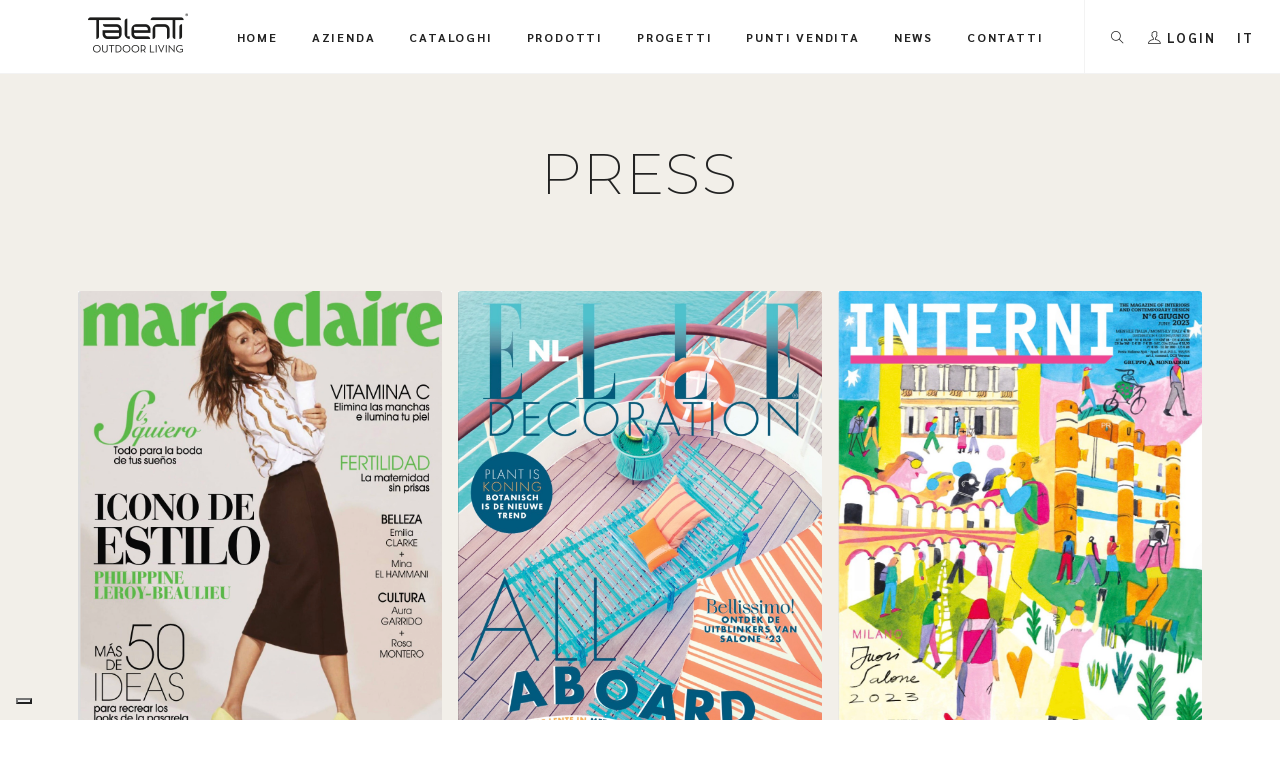

--- FILE ---
content_type: text/html; charset=UTF-8
request_url: https://www.talentispa.com/category/dicono-di-noi/
body_size: 19123
content:
<!doctype html>

<!--[if lt IE 7 ]> <html class="ie ie6 ie-lt10 ie-lt9 ie-lt8 ie-lt7 no-js" lang="it-IT"> <![endif]-->
<!--[if IE 7 ]>    <html class="ie ie7 ie-lt10 ie-lt9 ie-lt8 no-js" lang="it-IT"> <![endif]-->
<!--[if IE 8 ]>    <html class="ie ie8 ie-lt10 ie-lt9 no-js" lang="it-IT"> <![endif]-->
<!--[if IE 9 ]>    <html class="ie ie9 ie-lt10 no-js" lang="it-IT"> <![endif]-->
<!--[if gt IE 9]><!-->
<html class="no-js" lang="it-IT">
<!--<![endif]-->
<!-- the "no-js" class is for Modernizr. -->

<head id="www-sitename-com">

	<meta charset="UTF-8">
	<!-- Always force latest IE rendering engine (even in intranet) -->
	<!--[if IE ]>
	<meta http-equiv="X-UA-Compatible" content="IE=edge">
	<![endif]-->
	
	<title>Press | Arredamenti da giardino: Talenti</title>

	<meta name="title" content="Press | Arredamenti da giardino: Talenti">
	<meta name="facebook-domain-verification" content="7zp08vketfly5915ptfa8srfkuu4m9" />
	<!--Google will often use this as its description of your page/site. Make it good.-->
	<meta name="description" content="Arredamenti da giardino: Talenti - Outdoor Living" />

	
	<meta name="Copyright" content="Copyright &copy; Arredamenti da giardino: Talenti 2026. All Rights Reserved.">

	<meta name="viewport" content="width=device-width, initial-scale=1.0 minimal-ui" />
	<link rel="stylesheet" href="https://www.talentispa.com/wp-content/themes/talenti/style.css" />


	<!-- Application-specific meta tags -->
	
	<link rel="profile" href="http://gmpg.org/xfn/11" />
	<link rel="pingback" href="https://www.talentispa.com/xmlrpc.php" />

	
	<style>
		.wpcf7-submit{
			display:none;
		}
		.recaptcha-btn{
			display:block;
		}
		.grecaptcha-badge {display: none;} 
	</style>
	<script type="text/javascript">
		var contactform = [];
		var checkIfCalled = true;
		var renderGoogleInvisibleRecaptchaFront = function() {
			// prevent form submit from enter key
			jQuery("input[name=_wpcf7]").attr("class","formid");
				jQuery('.wpcf7-form').on('keyup keypress', "input", function(e) {
				  var keyCode = e.keyCode || e.which;
				  if (keyCode === 13) {
					e.preventDefault();
					return false;
				  }
				});

			jQuery('.wpcf7-submit').each(function(index){

				var checkexclude = 0;
				var form = jQuery(this).closest('.wpcf7-form');
				var value = jQuery(form).find(".formid").val();
				// check form exclude from invisible recaptcha
								if(checkexclude == 0){
					// Hide the form orig submit button
					form.find('.wpcf7-submit').hide();

					// Fetch class and value of orig submit button
					btnClasses = form.find('.wpcf7-submit').attr('class');
					btnValue = form.find('.wpcf7-submit').attr('value');

					// Add custom button and recaptcha holder

					form.find('.wpcf7-submit').after('<input type="button" id="wpcf-custom-btn-'+index+'" class="'+btnClasses+'  recaptcha-btn recaptcha-btn-type-css" value="'+btnValue+'" title="'+btnValue+'" >');
					form.append('<div class="recaptcha-holder" id="recaptcha-holder-'+index+'"></div>');
					// Recaptcha rendenr from here
					var holderId = grecaptcha.render('recaptcha-holder-'+index,{
								'sitekey':'6LcqEqQUAAAAAM7BxFVaquqIa98V-w5hDhS7vlsG',
								'size': 'invisible',
								'badge' : 'bottomright', // possible values: bottomright, bottomleft, inline
								'callback' : function (recaptchaToken) {
									//console.log(recaptchaToken);
									var response=jQuery('#recaptcha-holder-'+index).find('.g-recaptcha-response').val();
									//console.log(response);
									//Remove old response and store new respone
									jQuery('#recaptcha-holder-'+index).parent().find(".respose_post").remove();
									jQuery('#recaptcha-holder-'+index).after('<input type="hidden" name="g-recaptcha-response"  value="'+response+'" class="respose_post">')
									grecaptcha.reset(holderId);

									if(typeof customCF7Validator !== 'undefined'){
										if(!customCF7Validator(form)){
											return;
										}
									}
									// Call default Validator function
									else if(contactFormDefaultValidator(form)){
										return;
									}
									else{
										// hide the custom button and show orig submit button again and submit the form
										jQuery('#wpcf-custom-btn-'+index).hide();
										form.find('input[type=submit]').show();
										form.find("input[type=submit]").click();
										form.find('input[type=submit]').hide();
										jQuery('#wpcf-custom-btn-'+index).attr('style','');
									}
								}
						},false);

					// action call when click on custom button
					jQuery('#wpcf-custom-btn-'+index).click(function(event){
						event.preventDefault();
						// Call custom validator function
						if(typeof customCF7Validator == 'function'){
							if(!customCF7Validator(form)){
								return false;
							}
						}
						// Call default Validator function
						else if(contactFormDefaultValidator(form)){
							return false;
						}
						else if(grecaptcha.getResponse(holderId) != ''){
							grecaptcha.reset(holderId);
						}
						else{
							// execute the recaptcha challenge
							grecaptcha.execute(holderId);
						}
					});
				}
			});
		}
	</script><script  src="https://www.google.com/recaptcha/api.js?onload=renderGoogleInvisibleRecaptchaFront&render=explicit" async defer></script><!-- Google Tag Manager -->
<script>(function(w,d,s,l,i){w[l]=w[l]||[];w[l].push({'gtm.start':
new Date().getTime(),event:'gtm.js'});var f=d.getElementsByTagName(s)[0],
j=d.createElement(s),dl=l!='dataLayer'?'&l='+l:'';j.async=true;j.src=
'https://www.googletagmanager.com/gtm.js?id='+i+dl;f.parentNode.insertBefore(j,f);
})(window,document,'script','dataLayer','GTM-WJRZTH9');</script>
<!-- End Google Tag Manager --><meta name='robots' content='max-image-preview:large' />
	<style>img:is([sizes="auto" i], [sizes^="auto," i]) { contain-intrinsic-size: 3000px 1500px }</style>
	<link rel="alternate" hreflang="en" href="https://en.talentispa.com/category/about-us/" />
<link rel="alternate" hreflang="it" href="https://www.talentispa.com/category/dicono-di-noi/" />
<link rel="alternate" hreflang="de" href="https://de.talentispa.com/kategorie/presse/" />
<link rel="alternate" hreflang="fr" href="https://fr.talentispa.com/category/presse-fr/" />
<link rel="alternate" hreflang="es" href="https://es.talentispa.com/category/prensa/" />
<link rel="alternate" hreflang="x-default" href="https://www.talentispa.com/category/dicono-di-noi/" />
<link rel='dns-prefetch' href='//cdn.iubenda.com' />
<link rel='dns-prefetch' href='//cdnjs.cloudflare.com' />
<link rel='dns-prefetch' href='//fonts.googleapis.com' />
<link rel='dns-prefetch' href='//use.fontawesome.com' />
<link rel="alternate" type="application/rss+xml" title="Arredamenti da giardino: Talenti &raquo; Feed" href="https://www.talentispa.com/feed/" />
<link rel="alternate" type="application/rss+xml" title="Arredamenti da giardino: Talenti &raquo; Feed dei commenti" href="https://www.talentispa.com/comments/feed/" />
<link rel="alternate" type="application/rss+xml" title="Arredamenti da giardino: Talenti &raquo; Press Feed della categoria" href="https://www.talentispa.com/category/dicono-di-noi/feed/" />
<script type="text/javascript">
/* <![CDATA[ */
window._wpemojiSettings = {"baseUrl":"https:\/\/s.w.org\/images\/core\/emoji\/15.0.3\/72x72\/","ext":".png","svgUrl":"https:\/\/s.w.org\/images\/core\/emoji\/15.0.3\/svg\/","svgExt":".svg","source":{"concatemoji":"https:\/\/www.talentispa.com\/wp-includes\/js\/wp-emoji-release.min.js?ver=6.7.4"}};
/*! This file is auto-generated */
!function(i,n){var o,s,e;function c(e){try{var t={supportTests:e,timestamp:(new Date).valueOf()};sessionStorage.setItem(o,JSON.stringify(t))}catch(e){}}function p(e,t,n){e.clearRect(0,0,e.canvas.width,e.canvas.height),e.fillText(t,0,0);var t=new Uint32Array(e.getImageData(0,0,e.canvas.width,e.canvas.height).data),r=(e.clearRect(0,0,e.canvas.width,e.canvas.height),e.fillText(n,0,0),new Uint32Array(e.getImageData(0,0,e.canvas.width,e.canvas.height).data));return t.every(function(e,t){return e===r[t]})}function u(e,t,n){switch(t){case"flag":return n(e,"\ud83c\udff3\ufe0f\u200d\u26a7\ufe0f","\ud83c\udff3\ufe0f\u200b\u26a7\ufe0f")?!1:!n(e,"\ud83c\uddfa\ud83c\uddf3","\ud83c\uddfa\u200b\ud83c\uddf3")&&!n(e,"\ud83c\udff4\udb40\udc67\udb40\udc62\udb40\udc65\udb40\udc6e\udb40\udc67\udb40\udc7f","\ud83c\udff4\u200b\udb40\udc67\u200b\udb40\udc62\u200b\udb40\udc65\u200b\udb40\udc6e\u200b\udb40\udc67\u200b\udb40\udc7f");case"emoji":return!n(e,"\ud83d\udc26\u200d\u2b1b","\ud83d\udc26\u200b\u2b1b")}return!1}function f(e,t,n){var r="undefined"!=typeof WorkerGlobalScope&&self instanceof WorkerGlobalScope?new OffscreenCanvas(300,150):i.createElement("canvas"),a=r.getContext("2d",{willReadFrequently:!0}),o=(a.textBaseline="top",a.font="600 32px Arial",{});return e.forEach(function(e){o[e]=t(a,e,n)}),o}function t(e){var t=i.createElement("script");t.src=e,t.defer=!0,i.head.appendChild(t)}"undefined"!=typeof Promise&&(o="wpEmojiSettingsSupports",s=["flag","emoji"],n.supports={everything:!0,everythingExceptFlag:!0},e=new Promise(function(e){i.addEventListener("DOMContentLoaded",e,{once:!0})}),new Promise(function(t){var n=function(){try{var e=JSON.parse(sessionStorage.getItem(o));if("object"==typeof e&&"number"==typeof e.timestamp&&(new Date).valueOf()<e.timestamp+604800&&"object"==typeof e.supportTests)return e.supportTests}catch(e){}return null}();if(!n){if("undefined"!=typeof Worker&&"undefined"!=typeof OffscreenCanvas&&"undefined"!=typeof URL&&URL.createObjectURL&&"undefined"!=typeof Blob)try{var e="postMessage("+f.toString()+"("+[JSON.stringify(s),u.toString(),p.toString()].join(",")+"));",r=new Blob([e],{type:"text/javascript"}),a=new Worker(URL.createObjectURL(r),{name:"wpTestEmojiSupports"});return void(a.onmessage=function(e){c(n=e.data),a.terminate(),t(n)})}catch(e){}c(n=f(s,u,p))}t(n)}).then(function(e){for(var t in e)n.supports[t]=e[t],n.supports.everything=n.supports.everything&&n.supports[t],"flag"!==t&&(n.supports.everythingExceptFlag=n.supports.everythingExceptFlag&&n.supports[t]);n.supports.everythingExceptFlag=n.supports.everythingExceptFlag&&!n.supports.flag,n.DOMReady=!1,n.readyCallback=function(){n.DOMReady=!0}}).then(function(){return e}).then(function(){var e;n.supports.everything||(n.readyCallback(),(e=n.source||{}).concatemoji?t(e.concatemoji):e.wpemoji&&e.twemoji&&(t(e.twemoji),t(e.wpemoji)))}))}((window,document),window._wpemojiSettings);
/* ]]> */
</script>
<style id='wp-emoji-styles-inline-css' type='text/css'>

	img.wp-smiley, img.emoji {
		display: inline !important;
		border: none !important;
		box-shadow: none !important;
		height: 1em !important;
		width: 1em !important;
		margin: 0 0.07em !important;
		vertical-align: -0.1em !important;
		background: none !important;
		padding: 0 !important;
	}
</style>
<link rel='stylesheet' id='wp-block-library-css' href='https://www.talentispa.com/wp-includes/css/dist/block-library/style.min.css?ver=6.7.4' type='text/css' media='all' />
<style id='classic-theme-styles-inline-css' type='text/css'>
/*! This file is auto-generated */
.wp-block-button__link{color:#fff;background-color:#32373c;border-radius:9999px;box-shadow:none;text-decoration:none;padding:calc(.667em + 2px) calc(1.333em + 2px);font-size:1.125em}.wp-block-file__button{background:#32373c;color:#fff;text-decoration:none}
</style>
<style id='global-styles-inline-css' type='text/css'>
:root{--wp--preset--aspect-ratio--square: 1;--wp--preset--aspect-ratio--4-3: 4/3;--wp--preset--aspect-ratio--3-4: 3/4;--wp--preset--aspect-ratio--3-2: 3/2;--wp--preset--aspect-ratio--2-3: 2/3;--wp--preset--aspect-ratio--16-9: 16/9;--wp--preset--aspect-ratio--9-16: 9/16;--wp--preset--color--black: #000000;--wp--preset--color--cyan-bluish-gray: #abb8c3;--wp--preset--color--white: #ffffff;--wp--preset--color--pale-pink: #f78da7;--wp--preset--color--vivid-red: #cf2e2e;--wp--preset--color--luminous-vivid-orange: #ff6900;--wp--preset--color--luminous-vivid-amber: #fcb900;--wp--preset--color--light-green-cyan: #7bdcb5;--wp--preset--color--vivid-green-cyan: #00d084;--wp--preset--color--pale-cyan-blue: #8ed1fc;--wp--preset--color--vivid-cyan-blue: #0693e3;--wp--preset--color--vivid-purple: #9b51e0;--wp--preset--gradient--vivid-cyan-blue-to-vivid-purple: linear-gradient(135deg,rgba(6,147,227,1) 0%,rgb(155,81,224) 100%);--wp--preset--gradient--light-green-cyan-to-vivid-green-cyan: linear-gradient(135deg,rgb(122,220,180) 0%,rgb(0,208,130) 100%);--wp--preset--gradient--luminous-vivid-amber-to-luminous-vivid-orange: linear-gradient(135deg,rgba(252,185,0,1) 0%,rgba(255,105,0,1) 100%);--wp--preset--gradient--luminous-vivid-orange-to-vivid-red: linear-gradient(135deg,rgba(255,105,0,1) 0%,rgb(207,46,46) 100%);--wp--preset--gradient--very-light-gray-to-cyan-bluish-gray: linear-gradient(135deg,rgb(238,238,238) 0%,rgb(169,184,195) 100%);--wp--preset--gradient--cool-to-warm-spectrum: linear-gradient(135deg,rgb(74,234,220) 0%,rgb(151,120,209) 20%,rgb(207,42,186) 40%,rgb(238,44,130) 60%,rgb(251,105,98) 80%,rgb(254,248,76) 100%);--wp--preset--gradient--blush-light-purple: linear-gradient(135deg,rgb(255,206,236) 0%,rgb(152,150,240) 100%);--wp--preset--gradient--blush-bordeaux: linear-gradient(135deg,rgb(254,205,165) 0%,rgb(254,45,45) 50%,rgb(107,0,62) 100%);--wp--preset--gradient--luminous-dusk: linear-gradient(135deg,rgb(255,203,112) 0%,rgb(199,81,192) 50%,rgb(65,88,208) 100%);--wp--preset--gradient--pale-ocean: linear-gradient(135deg,rgb(255,245,203) 0%,rgb(182,227,212) 50%,rgb(51,167,181) 100%);--wp--preset--gradient--electric-grass: linear-gradient(135deg,rgb(202,248,128) 0%,rgb(113,206,126) 100%);--wp--preset--gradient--midnight: linear-gradient(135deg,rgb(2,3,129) 0%,rgb(40,116,252) 100%);--wp--preset--font-size--small: 13px;--wp--preset--font-size--medium: 20px;--wp--preset--font-size--large: 36px;--wp--preset--font-size--x-large: 42px;--wp--preset--spacing--20: 0.44rem;--wp--preset--spacing--30: 0.67rem;--wp--preset--spacing--40: 1rem;--wp--preset--spacing--50: 1.5rem;--wp--preset--spacing--60: 2.25rem;--wp--preset--spacing--70: 3.38rem;--wp--preset--spacing--80: 5.06rem;--wp--preset--shadow--natural: 6px 6px 9px rgba(0, 0, 0, 0.2);--wp--preset--shadow--deep: 12px 12px 50px rgba(0, 0, 0, 0.4);--wp--preset--shadow--sharp: 6px 6px 0px rgba(0, 0, 0, 0.2);--wp--preset--shadow--outlined: 6px 6px 0px -3px rgba(255, 255, 255, 1), 6px 6px rgba(0, 0, 0, 1);--wp--preset--shadow--crisp: 6px 6px 0px rgba(0, 0, 0, 1);}:where(.is-layout-flex){gap: 0.5em;}:where(.is-layout-grid){gap: 0.5em;}body .is-layout-flex{display: flex;}.is-layout-flex{flex-wrap: wrap;align-items: center;}.is-layout-flex > :is(*, div){margin: 0;}body .is-layout-grid{display: grid;}.is-layout-grid > :is(*, div){margin: 0;}:where(.wp-block-columns.is-layout-flex){gap: 2em;}:where(.wp-block-columns.is-layout-grid){gap: 2em;}:where(.wp-block-post-template.is-layout-flex){gap: 1.25em;}:where(.wp-block-post-template.is-layout-grid){gap: 1.25em;}.has-black-color{color: var(--wp--preset--color--black) !important;}.has-cyan-bluish-gray-color{color: var(--wp--preset--color--cyan-bluish-gray) !important;}.has-white-color{color: var(--wp--preset--color--white) !important;}.has-pale-pink-color{color: var(--wp--preset--color--pale-pink) !important;}.has-vivid-red-color{color: var(--wp--preset--color--vivid-red) !important;}.has-luminous-vivid-orange-color{color: var(--wp--preset--color--luminous-vivid-orange) !important;}.has-luminous-vivid-amber-color{color: var(--wp--preset--color--luminous-vivid-amber) !important;}.has-light-green-cyan-color{color: var(--wp--preset--color--light-green-cyan) !important;}.has-vivid-green-cyan-color{color: var(--wp--preset--color--vivid-green-cyan) !important;}.has-pale-cyan-blue-color{color: var(--wp--preset--color--pale-cyan-blue) !important;}.has-vivid-cyan-blue-color{color: var(--wp--preset--color--vivid-cyan-blue) !important;}.has-vivid-purple-color{color: var(--wp--preset--color--vivid-purple) !important;}.has-black-background-color{background-color: var(--wp--preset--color--black) !important;}.has-cyan-bluish-gray-background-color{background-color: var(--wp--preset--color--cyan-bluish-gray) !important;}.has-white-background-color{background-color: var(--wp--preset--color--white) !important;}.has-pale-pink-background-color{background-color: var(--wp--preset--color--pale-pink) !important;}.has-vivid-red-background-color{background-color: var(--wp--preset--color--vivid-red) !important;}.has-luminous-vivid-orange-background-color{background-color: var(--wp--preset--color--luminous-vivid-orange) !important;}.has-luminous-vivid-amber-background-color{background-color: var(--wp--preset--color--luminous-vivid-amber) !important;}.has-light-green-cyan-background-color{background-color: var(--wp--preset--color--light-green-cyan) !important;}.has-vivid-green-cyan-background-color{background-color: var(--wp--preset--color--vivid-green-cyan) !important;}.has-pale-cyan-blue-background-color{background-color: var(--wp--preset--color--pale-cyan-blue) !important;}.has-vivid-cyan-blue-background-color{background-color: var(--wp--preset--color--vivid-cyan-blue) !important;}.has-vivid-purple-background-color{background-color: var(--wp--preset--color--vivid-purple) !important;}.has-black-border-color{border-color: var(--wp--preset--color--black) !important;}.has-cyan-bluish-gray-border-color{border-color: var(--wp--preset--color--cyan-bluish-gray) !important;}.has-white-border-color{border-color: var(--wp--preset--color--white) !important;}.has-pale-pink-border-color{border-color: var(--wp--preset--color--pale-pink) !important;}.has-vivid-red-border-color{border-color: var(--wp--preset--color--vivid-red) !important;}.has-luminous-vivid-orange-border-color{border-color: var(--wp--preset--color--luminous-vivid-orange) !important;}.has-luminous-vivid-amber-border-color{border-color: var(--wp--preset--color--luminous-vivid-amber) !important;}.has-light-green-cyan-border-color{border-color: var(--wp--preset--color--light-green-cyan) !important;}.has-vivid-green-cyan-border-color{border-color: var(--wp--preset--color--vivid-green-cyan) !important;}.has-pale-cyan-blue-border-color{border-color: var(--wp--preset--color--pale-cyan-blue) !important;}.has-vivid-cyan-blue-border-color{border-color: var(--wp--preset--color--vivid-cyan-blue) !important;}.has-vivid-purple-border-color{border-color: var(--wp--preset--color--vivid-purple) !important;}.has-vivid-cyan-blue-to-vivid-purple-gradient-background{background: var(--wp--preset--gradient--vivid-cyan-blue-to-vivid-purple) !important;}.has-light-green-cyan-to-vivid-green-cyan-gradient-background{background: var(--wp--preset--gradient--light-green-cyan-to-vivid-green-cyan) !important;}.has-luminous-vivid-amber-to-luminous-vivid-orange-gradient-background{background: var(--wp--preset--gradient--luminous-vivid-amber-to-luminous-vivid-orange) !important;}.has-luminous-vivid-orange-to-vivid-red-gradient-background{background: var(--wp--preset--gradient--luminous-vivid-orange-to-vivid-red) !important;}.has-very-light-gray-to-cyan-bluish-gray-gradient-background{background: var(--wp--preset--gradient--very-light-gray-to-cyan-bluish-gray) !important;}.has-cool-to-warm-spectrum-gradient-background{background: var(--wp--preset--gradient--cool-to-warm-spectrum) !important;}.has-blush-light-purple-gradient-background{background: var(--wp--preset--gradient--blush-light-purple) !important;}.has-blush-bordeaux-gradient-background{background: var(--wp--preset--gradient--blush-bordeaux) !important;}.has-luminous-dusk-gradient-background{background: var(--wp--preset--gradient--luminous-dusk) !important;}.has-pale-ocean-gradient-background{background: var(--wp--preset--gradient--pale-ocean) !important;}.has-electric-grass-gradient-background{background: var(--wp--preset--gradient--electric-grass) !important;}.has-midnight-gradient-background{background: var(--wp--preset--gradient--midnight) !important;}.has-small-font-size{font-size: var(--wp--preset--font-size--small) !important;}.has-medium-font-size{font-size: var(--wp--preset--font-size--medium) !important;}.has-large-font-size{font-size: var(--wp--preset--font-size--large) !important;}.has-x-large-font-size{font-size: var(--wp--preset--font-size--x-large) !important;}
:where(.wp-block-post-template.is-layout-flex){gap: 1.25em;}:where(.wp-block-post-template.is-layout-grid){gap: 1.25em;}
:where(.wp-block-columns.is-layout-flex){gap: 2em;}:where(.wp-block-columns.is-layout-grid){gap: 2em;}
:root :where(.wp-block-pullquote){font-size: 1.5em;line-height: 1.6;}
</style>
<link rel='stylesheet' id='contact-form-7-css' href='https://www.talentispa.com/wp-content/plugins/contact-form-7/includes/css/styles.css?ver=6.0.6' type='text/css' media='all' />
<link rel='stylesheet' id='wpml-legacy-dropdown-0-css' href='https://www.talentispa.com/wp-content/plugins/sitepress-multilingual-cms/templates/language-switchers/legacy-dropdown/style.min.css?ver=1' type='text/css' media='all' />
<link rel='stylesheet' id='google-montserrat-css' href='https://fonts.googleapis.com/css2?family=Montserrat%3Aital%2Cwght%400%2C200%3B0%2C300%3B0%2C400%3B0%2C700%3B1%2C400&#038;ver=6.7.4' type='text/css' media='all' />
<link rel='stylesheet' id='google-sarabun-css' href='https://fonts.googleapis.com/css2?family=Sarabun%3Awght%40400%3B700&#038;display=swap&#038;ver=6.7.4' type='text/css' media='all' />
<link rel='stylesheet' id='plugins-css' href='https://www.talentispa.com/wp-content/themes/talenti/assets/css/plugins.min.css?ver=1.0.0' type='text/css' media='all' />
<link rel='stylesheet' id='template-css' href='https://www.talentispa.com/wp-content/themes/talenti/assets/css/template2.min.css?ver=1.5.7' type='text/css' media='all' />
<link rel='stylesheet' id='stylephviewer-css' href='https://www.talentispa.com/wp-content/themes/talenti/assets/css/style-phviewer.min.css?ver=1.1.0' type='text/css' media='all' />
<link rel='stylesheet' id='font-awesome-css-css' href='https://use.fontawesome.com/releases/v5.0.6/css/all.css?ver=4.0.3' type='text/css' media='all' />
<link rel='stylesheet' id='slick-css' href='https://www.talentispa.com/wp-content/themes/talenti/_/js/slick/slick.min.css?ver=1.0.1' type='text/css' media='all' />
<link rel='stylesheet' id='slick-theme-css' href='https://www.talentispa.com/wp-content/themes/talenti/_/js/slick/slick-theme.min.css?ver=4.0.8' type='text/css' media='all' />
<link rel='stylesheet' id='jsviewer-css' href='https://www.talentispa.com/wp-content/themes/talenti/_/js/viewerjs/viewer.min.css?ver=1.0.0' type='text/css' media='all' />
<link rel='stylesheet' id='addtoany-css' href='https://www.talentispa.com/wp-content/plugins/add-to-any/addtoany.min.css?ver=1.15' type='text/css' media='all' />
<style id='addtoany-inline-css' type='text/css'>
.a2a_menu a {
    font-family: Montserrat,sans-serif !important;
	font-size: .875rem !important;
	color:#333 !important;
}
.a2a_menu a:visited, .a2a_menu a:focus {
	color:#333 !important;
}

.a2a_menu{
	margin-top:10px !important;
}
.addtoany_list a, .widget .addtoany_list a {
    font-size: .75rem!important;
}
</style>
<link rel='stylesheet' id='um_modal-css' href='https://www.talentispa.com/wp-content/plugins/ultimate-member/assets/css/um-modal.min.css?ver=2.10.2' type='text/css' media='all' />
<link rel='stylesheet' id='um_ui-css' href='https://www.talentispa.com/wp-content/plugins/ultimate-member/assets/libs/jquery-ui/jquery-ui.min.css?ver=1.13.2' type='text/css' media='all' />
<link rel='stylesheet' id='um_tipsy-css' href='https://www.talentispa.com/wp-content/plugins/ultimate-member/assets/libs/tipsy/tipsy.min.css?ver=1.0.0a' type='text/css' media='all' />
<link rel='stylesheet' id='um_raty-css' href='https://www.talentispa.com/wp-content/plugins/ultimate-member/assets/libs/raty/um-raty.min.css?ver=2.6.0' type='text/css' media='all' />
<link rel='stylesheet' id='select2-css' href='https://www.talentispa.com/wp-content/plugins/ultimate-member/assets/libs/select2/select2.min.css?ver=4.0.13' type='text/css' media='all' />
<link rel='stylesheet' id='um_fileupload-css' href='https://www.talentispa.com/wp-content/plugins/ultimate-member/assets/css/um-fileupload.min.css?ver=2.10.2' type='text/css' media='all' />
<link rel='stylesheet' id='um_confirm-css' href='https://www.talentispa.com/wp-content/plugins/ultimate-member/assets/libs/um-confirm/um-confirm.min.css?ver=1.0' type='text/css' media='all' />
<link rel='stylesheet' id='um_datetime-css' href='https://www.talentispa.com/wp-content/plugins/ultimate-member/assets/libs/pickadate/default.min.css?ver=3.6.2' type='text/css' media='all' />
<link rel='stylesheet' id='um_datetime_date-css' href='https://www.talentispa.com/wp-content/plugins/ultimate-member/assets/libs/pickadate/default.date.min.css?ver=3.6.2' type='text/css' media='all' />
<link rel='stylesheet' id='um_datetime_time-css' href='https://www.talentispa.com/wp-content/plugins/ultimate-member/assets/libs/pickadate/default.time.min.css?ver=3.6.2' type='text/css' media='all' />
<link rel='stylesheet' id='um_fonticons_ii-css' href='https://www.talentispa.com/wp-content/plugins/ultimate-member/assets/libs/legacy/fonticons/fonticons-ii.min.css?ver=2.10.2' type='text/css' media='all' />
<link rel='stylesheet' id='um_fonticons_fa-css' href='https://www.talentispa.com/wp-content/plugins/ultimate-member/assets/libs/legacy/fonticons/fonticons-fa.min.css?ver=2.10.2' type='text/css' media='all' />
<link rel='stylesheet' id='um_fontawesome-css' href='https://www.talentispa.com/wp-content/plugins/ultimate-member/assets/css/um-fontawesome.min.css?ver=6.5.2' type='text/css' media='all' />
<link rel='stylesheet' id='um_common-css' href='https://www.talentispa.com/wp-content/plugins/ultimate-member/assets/css/common.min.css?ver=2.10.2' type='text/css' media='all' />
<link rel='stylesheet' id='um_responsive-css' href='https://www.talentispa.com/wp-content/plugins/ultimate-member/assets/css/um-responsive.min.css?ver=2.10.2' type='text/css' media='all' />
<link rel='stylesheet' id='um_styles-css' href='https://www.talentispa.com/wp-content/plugins/ultimate-member/assets/css/um-styles.min.css?ver=2.10.2' type='text/css' media='all' />
<link rel='stylesheet' id='um_crop-css' href='https://www.talentispa.com/wp-content/plugins/ultimate-member/assets/libs/cropper/cropper.min.css?ver=1.6.1' type='text/css' media='all' />
<link rel='stylesheet' id='um_profile-css' href='https://www.talentispa.com/wp-content/plugins/ultimate-member/assets/css/um-profile.min.css?ver=2.10.2' type='text/css' media='all' />
<link rel='stylesheet' id='um_account-css' href='https://www.talentispa.com/wp-content/plugins/ultimate-member/assets/css/um-account.min.css?ver=2.10.2' type='text/css' media='all' />
<link rel='stylesheet' id='um_misc-css' href='https://www.talentispa.com/wp-content/plugins/ultimate-member/assets/css/um-misc.min.css?ver=2.10.2' type='text/css' media='all' />
<link rel='stylesheet' id='um_default_css-css' href='https://www.talentispa.com/wp-content/plugins/ultimate-member/assets/css/um-old-default.min.css?ver=2.10.2' type='text/css' media='all' />
<script type="text/javascript" src="https://www.talentispa.com/wp-includes/js/jquery/jquery.min.js?ver=3.7.1" id="jquery-core-js"></script>
<script type="text/javascript" src="https://www.talentispa.com/wp-includes/js/jquery/jquery-migrate.min.js?ver=3.4.1" id="jquery-migrate-js"></script>
<script type="text/javascript" id="ajax-login-script-js-extra">
/* <![CDATA[ */
var ajax_login_object = {"ajaxurl":"https:\/\/www.talentispa.com\/wp-admin\/admin-ajax.php","loadingmessage":"Sending user info, please wait...","logout_nonce":"c671f6b5ea"};
/* ]]> */
</script>
<script type="text/javascript" src="https://www.talentispa.com/wp-content/themes/talenti/_/js/ajax-login-script.min.js?ver=6.7.4" id="ajax-login-script-js"></script>

<script  type="text/javascript" class=" _iub_cs_skip" type="text/javascript" id="iubenda-head-inline-scripts-0">
/* <![CDATA[ */

    var _iub = _iub || [];
    _iub.csConfiguration = {
		invalidateConsentWithoutLog:true,
		consentOnContinuedBrowsing:false,
		whitelabel:false,
		lang:"it",
		floatingPreferencesButtonDisplay:"bottom-left",
        siteId: 1420826, //usa il tuo siteId
        cookiePolicyId: 71222609, //usa il tuo cookiePolicyId
		perPurposeConsent:true,
        banner:{ 
			acceptButtonDisplay:true,
			customizeButtonDisplay:true,
			explicitWithdrawal:true,
			position:"bottom",
			rejectButtonDisplay: true,
			closeButtonDisplay: true,
			closeButtonRejects: true,
			listPurposes: true,
			explicitWithdrawal: true,
		},
        callback: {
            onPreferenceExpressedOrNotNeeded: function(preference) {
                dataLayer.push({
                    iubenda_ccpa_opted_out: _iub.cs.api.isCcpaOptedOut()
                });
                if (!preference) {
                    dataLayer.push({
                        event: "iubenda_preference_not_needed"
                    });
                } else {
                    if (preference.consent === true) {
                        dataLayer.push({
                            event: "iubenda_consent_given"
                        });
                    } else if (preference.consent === false) {
                        dataLayer.push({
                            event: "iubenda_consent_rejected"
                        });
                    } else if (preference.purposes) {
                        for (var purposeId in preference.purposes) {
                            if (preference.purposes[purposeId]) {
                                dataLayer.push({
                                    event: "iubenda_consent_given_purpose_" + purposeId
                                });
                            }
                        }
                    }
                }
            }
        }
    };
/* ]]> */
</script>
<script  type="text/javascript" charset="UTF-8" async="" class=" _iub_cs_skip" type="text/javascript" src="//cdn.iubenda.com/cs/iubenda_cs.js?ver=3.12.2" id="iubenda-head-scripts-0-js"></script>
<script type="text/javascript" src="https://www.talentispa.com/wp-content/plugins/add-to-any/addtoany.min.js?ver=1.1" id="addtoany-js"></script>
<script type="text/javascript" src="https://www.talentispa.com/wp-content/plugins/cf7-invisible-recaptcha/js/cf7_invisible_recaptcha.js?ver=1.2.3" id="cf7_invisible_recaptcha_functions-js"></script>
<script type="text/javascript" src="https://www.talentispa.com/wp-content/plugins/sitepress-multilingual-cms/templates/language-switchers/legacy-dropdown/script.min.js?ver=1" id="wpml-legacy-dropdown-0-js"></script>
<script type="text/javascript" id="wpml-xdomain-data-js-extra">
/* <![CDATA[ */
var wpml_xdomain_data = {"css_selector":"wpml-ls-item","ajax_url":"https:\/\/www.talentispa.com\/wp-admin\/admin-ajax.php","current_lang":"it","_nonce":"0be7f2ba6f"};
/* ]]> */
</script>
<script type="text/javascript" src="https://www.talentispa.com/wp-content/plugins/sitepress-multilingual-cms/res/js/xdomain-data.js?ver=470000" id="wpml-xdomain-data-js" defer="defer" data-wp-strategy="defer"></script>
<script type="text/javascript" src="https://www.talentispa.com/wp-content/plugins/ultimate-member/assets/js/um-gdpr.min.js?ver=2.10.2" id="um-gdpr-js"></script>
<link rel="https://api.w.org/" href="https://www.talentispa.com/wp-json/" /><link rel="alternate" title="JSON" type="application/json" href="https://www.talentispa.com/wp-json/wp/v2/categories/53" /><link rel="EditURI" type="application/rsd+xml" title="RSD" href="https://www.talentispa.com/xmlrpc.php?rsd" />
<meta name="generator" content="WordPress 6.7.4" />
<meta name="generator" content="WPML ver:4.7.1 stt:1,4,3,27,2;" />

<script data-cfasync="false">
window.a2a_config=window.a2a_config||{};a2a_config.callbacks=[];a2a_config.overlays=[];a2a_config.templates={};a2a_localize = {
	Share: "Share",
	Save: "Salva",
	Subscribe: "Abbonati",
	Email: "Email",
	Bookmark: "Segnalibro",
	ShowAll: "espandi",
	ShowLess: "comprimi",
	FindServices: "Trova servizi",
	FindAnyServiceToAddTo: "Trova subito un servizio da aggiungere",
	PoweredBy: "Powered by",
	ShareViaEmail: "Condividi via email",
	SubscribeViaEmail: "Iscriviti via email",
	BookmarkInYourBrowser: "Aggiungi ai segnalibri",
	BookmarkInstructions: "Premi Ctrl+D o \u2318+D per mettere questa pagina nei preferiti",
	AddToYourFavorites: "Aggiungi ai favoriti",
	SendFromWebOrProgram: "Invia da qualsiasi indirizzo email o programma di posta elettronica",
	EmailProgram: "Programma di posta elettronica",
	More: "Di più&#8230;",
	ThanksForSharing: "Thanks for sharing!",
	ThanksForFollowing: "Thanks for following!"
};

a2a_config.icon_color = "#999999";
(function(d,s,a,b){a=d.createElement(s);b=d.getElementsByTagName(s)[0];a.async=1;a.src="https://static.addtoany.com/menu/page.js";b.parentNode.insertBefore(a,b);})(document,"script");
</script>
	<!-- page.php --></head>

<body class="archive category category-dicono-di-noi category-53">
<!-- Google Tag Manager (noscript) -->
<noscript><iframe src="https://www.googletagmanager.com/ns.html?id=GTM-WJRZTH9"
height="0" width="0" style="display:none;visibility:hidden"></iframe></noscript>
<!-- End Google Tag Manager (noscript) -->
	<!-- Preloader-->
	<div class="page-loader">
		<div class="page-loader-inner">
			<div class="spinner">
				<div class="double-bounce1"></div>
				<div class="double-bounce2"></div>
			</div>
		</div>
	</div>
	<!-- Preloader end-->
		<header class="header  ">

		<div class="container">
			<!-- Brand-->
			<!--div class="inner-header"><a class="inner-brand" href="index.html">Talenti</a></div-->
			<div class="inner-header">
				<a class="inner-brand" href="https://www.talentispa.com/">
					<!-- Text or images -->
					<img class="brand-dark" src="https://www.talentispa.com/wp-content/themes/talenti/assets/images/logot.png" width="100" alt="">
					<img class="brand-light" src="https://www.talentispa.com/wp-content/themes/talenti/assets/images/logot-light.png" width="100" alt="">
				</a>
			</div>
			<div class="inner-navigation collapse">
				<div id="navbar" class="inner-nav"><ul id="menu-menu-1" class="menu"><li itemscope="itemscope" itemtype="https://www.schema.org/SiteNavigationElement" id="menu-item-18075" class="menu-item menu-item-type-custom menu-item-object-custom menu-item-home menu-item-18075"><a title="Home" href="https://www.talentispa.com/"><span class="menu-item-span">Home</span></a></li>
<li itemscope="itemscope" itemtype="https://www.schema.org/SiteNavigationElement" id="menu-item-18185" class="menu-item menu-item-type-custom menu-item-object-custom menu-item-has-children menu-item-18185"><a title="Azienda" href="#" aria-haspopup="true"><span class="menu-item-span">Azienda</span></a>
<ul role="menu" class="sub-menu">
	<li itemscope="itemscope" itemtype="https://www.schema.org/SiteNavigationElement" id="menu-item-20289" class="menu-item menu-item-type-post_type menu-item-object-page menu-item-20289"><a title="Chi Siamo" href="https://www.talentispa.com/chi-siamo/">Chi Siamo</a></li>
	<li itemscope="itemscope" itemtype="https://www.schema.org/SiteNavigationElement" id="menu-item-88978" class="menu-item menu-item-type-post_type menu-item-object-page menu-item-88978"><a title="La Storia" href="https://www.talentispa.com/la-storia/">La Storia</a></li>
	<li itemscope="itemscope" itemtype="https://www.schema.org/SiteNavigationElement" id="menu-item-42476" class="menu-item menu-item-type-post_type menu-item-object-page menu-item-42476"><a title="Headquarters" href="https://www.talentispa.com/headquarters/">Headquarters</a></li>
	<li itemscope="itemscope" itemtype="https://www.schema.org/SiteNavigationElement" id="menu-item-39894" class="menu-item menu-item-type-post_type menu-item-object-page menu-item-39894"><a title="Flagship Store Milano" href="https://www.talentispa.com/flagship-store/">Flagship Store Milano</a></li>
	<li itemscope="itemscope" itemtype="https://www.schema.org/SiteNavigationElement" id="menu-item-20749" class="menu-item menu-item-type-post_type menu-item-object-page menu-item-20749"><a title="Designers" href="https://www.talentispa.com/designers/">Designers</a></li>
	<li itemscope="itemscope" itemtype="https://www.schema.org/SiteNavigationElement" id="menu-item-21269" class="menu-item menu-item-type-post_type menu-item-object-page menu-item-21269"><a title="La gamma prodotti" href="https://www.talentispa.com/i-prodotti-talenti/">La gamma prodotti</a></li>
	<li itemscope="itemscope" itemtype="https://www.schema.org/SiteNavigationElement" id="menu-item-18186" class="menu-item menu-item-type-post_type menu-item-object-page menu-item-18186"><a title="Materiali e Manutenzione" href="https://www.talentispa.com/materiali-e-manutenzione/">Materiali e Manutenzione</a></li>
	<li itemscope="itemscope" itemtype="https://www.schema.org/SiteNavigationElement" id="menu-item-21294" class="menu-item menu-item-type-post_type menu-item-object-page menu-item-21294"><a title="Press" href="https://www.talentispa.com/pubblicita/">Press</a></li>
</ul>
</li>
<li itemscope="itemscope" itemtype="https://www.schema.org/SiteNavigationElement" id="menu-item-18077" class="menu-item menu-item-type-custom menu-item-object-custom menu-item-has-children menu-item-18077"><a title="Cataloghi" href="#" aria-haspopup="true"><span class="menu-item-span">Cataloghi</span></a>
<ul role="menu" class="sub-menu">
	<li itemscope="itemscope" itemtype="https://www.schema.org/SiteNavigationElement" id="menu-item-18081" class="menu-item menu-item-type-taxonomy menu-item-object-collezionetax menu-item-18081"><a title="Icon" href="https://www.talentispa.com/outdoor-collection/icon/">Icon</a></li>
	<li itemscope="itemscope" itemtype="https://www.schema.org/SiteNavigationElement" id="menu-item-69455" class="menu-item menu-item-type-taxonomy menu-item-object-collezionetax menu-item-69455"><a title="Premium Wood" href="https://www.talentispa.com/outdoor-collection/premium-wood/">Premium Wood</a></li>
	<li itemscope="itemscope" itemtype="https://www.schema.org/SiteNavigationElement" id="menu-item-29091" class="menu-item menu-item-type-taxonomy menu-item-object-collezionetax menu-item-29091"><a title="Premium Alu" href="https://www.talentispa.com/outdoor-collection/premium/">Premium Alu</a></li>
	<li itemscope="itemscope" itemtype="https://www.schema.org/SiteNavigationElement" id="menu-item-20772" class="menu-item menu-item-type-taxonomy menu-item-object-collezionetax menu-item-20772"><a title="T-young" href="https://www.talentispa.com/outdoor-collection/t-young/">T-young</a></li>
	<li itemscope="itemscope" itemtype="https://www.schema.org/SiteNavigationElement" id="menu-item-21275" class="menu-item menu-item-type-taxonomy menu-item-object-collezionetax menu-item-21275"><a title="Accessori" href="https://www.talentispa.com/outdoor-collection/accessori/">Accessori</a></li>
	<li itemscope="itemscope" itemtype="https://www.schema.org/SiteNavigationElement" id="menu-item-34028" class="menu-item menu-item-type-taxonomy menu-item-object-collezionetax menu-item-34028"><a title="Kitchen" href="https://www.talentispa.com/outdoor-collection/tikal/">Kitchen</a></li>
</ul>
</li>
<li itemscope="itemscope" itemtype="https://www.schema.org/SiteNavigationElement" id="menu-item-26515" class="menu-item menu-item-type-post_type menu-item-object-page menu-item-26515"><a title="Prodotti" href="https://www.talentispa.com/prodotti/"><span class="menu-item-span">Prodotti</span></a></li>
<li itemscope="itemscope" itemtype="https://www.schema.org/SiteNavigationElement" id="menu-item-20759" class="menu-item menu-item-type-post_type menu-item-object-page menu-item-20759"><a title="Progetti" href="https://www.talentispa.com/progetti/"><span class="menu-item-span">Progetti</span></a></li>
<li itemscope="itemscope" itemtype="https://www.schema.org/SiteNavigationElement" id="menu-item-20755" class="menu-item menu-item-type-post_type menu-item-object-page menu-item-20755"><a title="Punti Vendita" href="https://www.talentispa.com/punti-vendita/"><span class="menu-item-span">Punti Vendita</span></a></li>
<li itemscope="itemscope" itemtype="https://www.schema.org/SiteNavigationElement" id="menu-item-18138" class="menu-item menu-item-type-post_type menu-item-object-page current_page_parent menu-item-18138"><a title="News" href="https://www.talentispa.com/news/"><span class="menu-item-span">News</span></a></li>
<li itemscope="itemscope" itemtype="https://www.schema.org/SiteNavigationElement" id="menu-item-20756" class="menu-item menu-item-type-post_type menu-item-object-page menu-item-20756"><a title="Contatti" href="https://www.talentispa.com/contatti/"><span class="menu-item-span">Contatti</span></a></li>
</ul></div></div>
			<div class="extra-nav">
				<ul>
					<li><a class="top-bar-cart"  style="cursor: pointer;"><span id="search-btn" class="menu-item-span"><i class="ti-search"></i></span></a></li><!-- login: bool(false)
 -->
											<li><a class="top-bar-cart"  href="https://www.talentispa.com/richiedi-le-credenziali-daccesso/"><span class="menu-item-span"><i class="ti-user"></i> LOGIN </span></a></li>
					
					<li>

								<a class="dropdown-toggle dropdown" href="https://www.talentispa.com/category/dicono-di-noi/" role="button" id="dropdownMenuLink" data-toggle="dropdown" aria-haspopup="true" aria-expanded="false">
								  <span class="menu-item-span">IT</span>
								</a>
							  
						<div class="dropdown-menu dropdown-menu-right" aria-labelledby="dropdownMenuLink">
						
						<a class="dropdown-item" href="https://en.talentispa.com/category/about-us/">EN</a>
								<a class="dropdown-item" href="https://es.talentispa.com/category/prensa/">ES</a>
								<a class="dropdown-item" href="https://de.talentispa.com/kategorie/presse/">DE</a>
								<a class="dropdown-item" href="https://fr.talentispa.com/category/presse-fr/">FR</a>
								
						</div>
					</li>

					<!--li><a class="off-canvas-open" href="#"><span class="menu-item-span"><i class="ti-menu"></i></span></a></li-->
					<li class="nav-toggle"><a href="#" data-toggle="collapse" data-target=".inner-navigation"><span class="menu-item-span"><i class="ti-menu"></i></span></a></li>



				</ul>
			</div>
		</div>
		<div id="searchfdiv" class="affix-top" style="display: none; width: 300px; height: 27px; position: fixed; padding: 0; z-index: 2147483647;">

			<form method="get" id="searchformheader" action="https://www.talentispa.com">
				<div class="input-group input-group-xs">
					<input type="text" placeholder="Cerca" name="s" value="" size="40" class="form-control" aria-required="true" aria-invalid="false">
					<div class="input-group-append">
						<button type="submit" class="btn btn-secondary"><i class="ti-search"></i></button>
					</div>
				</div>
			</form>
		</div>
	</header>
	
<section class="module20 p-t-body-progetto bg-gray-light">
    <div class="container wrapper">
        <!--div class="row">
            <div class="col-md-12">
                <div class="space" data-my="60px"></div>
            </div>
        </div-->
        <div class="row">
            <div class="col-lg-12 col-md-12 m-auto text-center pt-3">
                <!-- Post-->




                	<h1> Press</h1>


                <div class="lead">
                </div>
            </div>
        </div>
    </div>
</section><!-- Blog end-->


<!-- Blog-->
<section class="module20 bg-gray-light">
    <div class="container">
        <div class="row">

                        <div class="col-lg-12">
                <div class="row row-post-masonry">
                                                <div class="col-md-4 post-item bg-white border-gray-light p-0">
                                <!-- Post-->
                                <article class="post">
                                    <div class="post-preview">
                                        <a href="https://www.talentispa.com/marie-claire/">
                                            <img width="1068" height="1364" src="https://www.talentispa.com/wp-content/uploads/2023/06/MARIE-CLAIRE_ES_Pagina_1.jpg" class="attachment-post-thumbnail size-post-thumbnail wp-post-image" alt="" decoding="async" fetchpriority="high" srcset="https://www.talentispa.com/wp-content/uploads/2023/06/MARIE-CLAIRE_ES_Pagina_1.jpg 1068w, https://www.talentispa.com/wp-content/uploads/2023/06/MARIE-CLAIRE_ES_Pagina_1-235x300.jpg 235w, https://www.talentispa.com/wp-content/uploads/2023/06/MARIE-CLAIRE_ES_Pagina_1-802x1024.jpg 802w, https://www.talentispa.com/wp-content/uploads/2023/06/MARIE-CLAIRE_ES_Pagina_1-768x981.jpg 768w, https://www.talentispa.com/wp-content/uploads/2023/06/MARIE-CLAIRE_ES_Pagina_1-470x600.jpg 470w" sizes="(max-width: 1068px) 100vw, 1068px" />                                        </a>
                                    </div>
                                    <div class="post-wrapper px-3">
                                        <div class="post-header">
                                            <h2 class="post-title"><a href="https://www.talentispa.com/marie-claire/">Marie Claire</a></h2>
                                        </div>
                                        <div class="post-content">
                                            <p>Kukà by Talenti Karen by Talenti</p>

                                        </div>
                                    </div>
                                </article>
                                <!-- Post end-->
                            </div>
                                                    <div class="col-md-4 post-item bg-white border-gray-light p-0">
                                <!-- Post-->
                                <article class="post">
                                    <div class="post-preview">
                                        <a href="https://www.talentispa.com/elle-decor/">
                                            <img width="1202" height="1596" src="https://www.talentispa.com/wp-content/uploads/2023/06/Elle-decoration_NL_Pagina_1.jpg" class="attachment-post-thumbnail size-post-thumbnail wp-post-image" alt="" decoding="async" srcset="https://www.talentispa.com/wp-content/uploads/2023/06/Elle-decoration_NL_Pagina_1.jpg 1202w, https://www.talentispa.com/wp-content/uploads/2023/06/Elle-decoration_NL_Pagina_1-226x300.jpg 226w, https://www.talentispa.com/wp-content/uploads/2023/06/Elle-decoration_NL_Pagina_1-771x1024.jpg 771w, https://www.talentispa.com/wp-content/uploads/2023/06/Elle-decoration_NL_Pagina_1-768x1020.jpg 768w, https://www.talentispa.com/wp-content/uploads/2023/06/Elle-decoration_NL_Pagina_1-1157x1536.jpg 1157w, https://www.talentispa.com/wp-content/uploads/2023/06/Elle-decoration_NL_Pagina_1-452x600.jpg 452w, https://www.talentispa.com/wp-content/uploads/2023/06/Elle-decoration_NL_Pagina_1-1100x1461.jpg 1100w" sizes="(max-width: 1202px) 100vw, 1202px" />                                        </a>
                                    </div>
                                    <div class="post-wrapper px-3">
                                        <div class="post-header">
                                            <h2 class="post-title"><a href="https://www.talentispa.com/elle-decor/">ELLE DECOR</a></h2>
                                        </div>
                                        <div class="post-content">
                                            <p>Karen by Talenti</p>

                                        </div>
                                    </div>
                                </article>
                                <!-- Post end-->
                            </div>
                                                    <div class="col-md-4 post-item bg-white border-gray-light p-0">
                                <!-- Post-->
                                <article class="post">
                                    <div class="post-preview">
                                        <a href="https://www.talentispa.com/interni/">
                                            <img width="1040" height="1356" src="https://www.talentispa.com/wp-content/uploads/2023/06/INTERNI_Pagina_1_Immagine_0001.jpg" class="attachment-post-thumbnail size-post-thumbnail wp-post-image" alt="" decoding="async" srcset="https://www.talentispa.com/wp-content/uploads/2023/06/INTERNI_Pagina_1_Immagine_0001.jpg 1040w, https://www.talentispa.com/wp-content/uploads/2023/06/INTERNI_Pagina_1_Immagine_0001-230x300.jpg 230w, https://www.talentispa.com/wp-content/uploads/2023/06/INTERNI_Pagina_1_Immagine_0001-785x1024.jpg 785w, https://www.talentispa.com/wp-content/uploads/2023/06/INTERNI_Pagina_1_Immagine_0001-768x1001.jpg 768w, https://www.talentispa.com/wp-content/uploads/2023/06/INTERNI_Pagina_1_Immagine_0001-460x600.jpg 460w" sizes="(max-width: 1040px) 100vw, 1040px" />                                        </a>
                                    </div>
                                    <div class="post-wrapper px-3">
                                        <div class="post-header">
                                            <h2 class="post-title"><a href="https://www.talentispa.com/interni/">Interni</a></h2>
                                        </div>
                                        <div class="post-content">
                                            <p>Salone del Mobile 2023 by Talenti</p>

                                        </div>
                                    </div>
                                </article>
                                <!-- Post end-->
                            </div>
                                                    <div class="col-md-4 post-item bg-white border-gray-light p-0">
                                <!-- Post-->
                                <article class="post">
                                    <div class="post-preview">
                                        <a href="https://www.talentispa.com/h-o-m-e-2/">
                                            <img width="1354" height="1768" src="https://www.talentispa.com/wp-content/uploads/2023/06/H.O.M.E_germania._Pagina_1_Immagine_0001.jpg" class="attachment-post-thumbnail size-post-thumbnail wp-post-image" alt="" decoding="async" loading="lazy" srcset="https://www.talentispa.com/wp-content/uploads/2023/06/H.O.M.E_germania._Pagina_1_Immagine_0001.jpg 1354w, https://www.talentispa.com/wp-content/uploads/2023/06/H.O.M.E_germania._Pagina_1_Immagine_0001-230x300.jpg 230w, https://www.talentispa.com/wp-content/uploads/2023/06/H.O.M.E_germania._Pagina_1_Immagine_0001-784x1024.jpg 784w, https://www.talentispa.com/wp-content/uploads/2023/06/H.O.M.E_germania._Pagina_1_Immagine_0001-768x1003.jpg 768w, https://www.talentispa.com/wp-content/uploads/2023/06/H.O.M.E_germania._Pagina_1_Immagine_0001-1176x1536.jpg 1176w, https://www.talentispa.com/wp-content/uploads/2023/06/H.O.M.E_germania._Pagina_1_Immagine_0001-460x600.jpg 460w, https://www.talentispa.com/wp-content/uploads/2023/06/H.O.M.E_germania._Pagina_1_Immagine_0001-1100x1436.jpg 1100w" sizes="auto, (max-width: 1354px) 100vw, 1354px" />                                        </a>
                                    </div>
                                    <div class="post-wrapper px-3">
                                        <div class="post-header">
                                            <h2 class="post-title"><a href="https://www.talentispa.com/h-o-m-e-2/">H.O.M.E.</a></h2>
                                        </div>
                                        <div class="post-content">
                                            <p>Karen by Talenti</p>

                                        </div>
                                    </div>
                                </article>
                                <!-- Post end-->
                            </div>
                                                    <div class="col-md-4 post-item bg-white border-gray-light p-0">
                                <!-- Post-->
                                <article class="post">
                                    <div class="post-preview">
                                        <a href="https://www.talentispa.com/interiores/">
                                            <img width="1022" height="1358" src="https://www.talentispa.com/wp-content/uploads/2023/06/INTERIORES_Pagina_1_Immagine_0001.jpg" class="attachment-post-thumbnail size-post-thumbnail wp-post-image" alt="" decoding="async" loading="lazy" srcset="https://www.talentispa.com/wp-content/uploads/2023/06/INTERIORES_Pagina_1_Immagine_0001.jpg 1022w, https://www.talentispa.com/wp-content/uploads/2023/06/INTERIORES_Pagina_1_Immagine_0001-226x300.jpg 226w, https://www.talentispa.com/wp-content/uploads/2023/06/INTERIORES_Pagina_1_Immagine_0001-771x1024.jpg 771w, https://www.talentispa.com/wp-content/uploads/2023/06/INTERIORES_Pagina_1_Immagine_0001-768x1020.jpg 768w, https://www.talentispa.com/wp-content/uploads/2023/06/INTERIORES_Pagina_1_Immagine_0001-452x600.jpg 452w" sizes="auto, (max-width: 1022px) 100vw, 1022px" />                                        </a>
                                    </div>
                                    <div class="post-wrapper px-3">
                                        <div class="post-header">
                                            <h2 class="post-title"><a href="https://www.talentispa.com/interiores/">Interiores</a></h2>
                                        </div>
                                        <div class="post-content">
                                            <p>Tressé by Talenti</p>

                                        </div>
                                    </div>
                                </article>
                                <!-- Post end-->
                            </div>
                                                    <div class="col-md-4 post-item bg-white border-gray-light p-0">
                                <!-- Post-->
                                <article class="post">
                                    <div class="post-preview">
                                        <a href="https://www.talentispa.com/universe-de-la-maison/">
                                            <img width="1250" height="1614" src="https://www.talentispa.com/wp-content/uploads/2023/06/LUNIVERSE-DE-LA-MAISON_Pagina_1_Immagine_0001.jpg" class="attachment-post-thumbnail size-post-thumbnail wp-post-image" alt="" decoding="async" loading="lazy" srcset="https://www.talentispa.com/wp-content/uploads/2023/06/LUNIVERSE-DE-LA-MAISON_Pagina_1_Immagine_0001.jpg 1250w, https://www.talentispa.com/wp-content/uploads/2023/06/LUNIVERSE-DE-LA-MAISON_Pagina_1_Immagine_0001-232x300.jpg 232w, https://www.talentispa.com/wp-content/uploads/2023/06/LUNIVERSE-DE-LA-MAISON_Pagina_1_Immagine_0001-793x1024.jpg 793w, https://www.talentispa.com/wp-content/uploads/2023/06/LUNIVERSE-DE-LA-MAISON_Pagina_1_Immagine_0001-768x992.jpg 768w, https://www.talentispa.com/wp-content/uploads/2023/06/LUNIVERSE-DE-LA-MAISON_Pagina_1_Immagine_0001-1190x1536.jpg 1190w, https://www.talentispa.com/wp-content/uploads/2023/06/LUNIVERSE-DE-LA-MAISON_Pagina_1_Immagine_0001-465x600.jpg 465w, https://www.talentispa.com/wp-content/uploads/2023/06/LUNIVERSE-DE-LA-MAISON_Pagina_1_Immagine_0001-1100x1420.jpg 1100w" sizes="auto, (max-width: 1250px) 100vw, 1250px" />                                        </a>
                                    </div>
                                    <div class="post-wrapper px-3">
                                        <div class="post-header">
                                            <h2 class="post-title"><a href="https://www.talentispa.com/universe-de-la-maison/">Universe de la Maison</a></h2>
                                        </div>
                                        <div class="post-content">
                                            <p>MrX by Talenti</p>

                                        </div>
                                    </div>
                                </article>
                                <!-- Post end-->
                            </div>
                                                    <div class="col-md-4 post-item bg-white border-gray-light p-0">
                                <!-- Post-->
                                <article class="post">
                                    <div class="post-preview">
                                        <a href="https://www.talentispa.com/disegno-interior/">
                                            <img width="1064" height="1388" src="https://www.talentispa.com/wp-content/uploads/2023/06/DISENO-INTERIOR_Pagina_1_Immagine_0001.jpg" class="attachment-post-thumbnail size-post-thumbnail wp-post-image" alt="Diseno Interior copertina" decoding="async" loading="lazy" srcset="https://www.talentispa.com/wp-content/uploads/2023/06/DISENO-INTERIOR_Pagina_1_Immagine_0001.jpg 1064w, https://www.talentispa.com/wp-content/uploads/2023/06/DISENO-INTERIOR_Pagina_1_Immagine_0001-230x300.jpg 230w, https://www.talentispa.com/wp-content/uploads/2023/06/DISENO-INTERIOR_Pagina_1_Immagine_0001-785x1024.jpg 785w, https://www.talentispa.com/wp-content/uploads/2023/06/DISENO-INTERIOR_Pagina_1_Immagine_0001-768x1002.jpg 768w, https://www.talentispa.com/wp-content/uploads/2023/06/DISENO-INTERIOR_Pagina_1_Immagine_0001-460x600.jpg 460w" sizes="auto, (max-width: 1064px) 100vw, 1064px" />                                        </a>
                                    </div>
                                    <div class="post-wrapper px-3">
                                        <div class="post-header">
                                            <h2 class="post-title"><a href="https://www.talentispa.com/disegno-interior/">Disegño Interior</a></h2>
                                        </div>
                                        <div class="post-content">
                                            <p>Manna Resort by Talenti Tressé by Carlo Colombo</p>

                                        </div>
                                    </div>
                                </article>
                                <!-- Post end-->
                            </div>
                                                    <div class="col-md-4 post-item bg-white border-gray-light p-0">
                                <!-- Post-->
                                <article class="post">
                                    <div class="post-preview">
                                        <a href="https://www.talentispa.com/marie-claire-maison-2/">
                                            <img width="1606" height="2099" src="https://www.talentispa.com/wp-content/uploads/2023/02/MARIE-CLAIRE-MAISON_FRANCIA_MAR_23_Pagina_1-scaled-e1677505716318.jpg" class="attachment-post-thumbnail size-post-thumbnail wp-post-image" alt="" decoding="async" loading="lazy" srcset="https://www.talentispa.com/wp-content/uploads/2023/02/MARIE-CLAIRE-MAISON_FRANCIA_MAR_23_Pagina_1-scaled-e1677505716318.jpg 1606w, https://www.talentispa.com/wp-content/uploads/2023/02/MARIE-CLAIRE-MAISON_FRANCIA_MAR_23_Pagina_1-scaled-e1677505716318-230x300.jpg 230w, https://www.talentispa.com/wp-content/uploads/2023/02/MARIE-CLAIRE-MAISON_FRANCIA_MAR_23_Pagina_1-scaled-e1677505716318-783x1024.jpg 783w, https://www.talentispa.com/wp-content/uploads/2023/02/MARIE-CLAIRE-MAISON_FRANCIA_MAR_23_Pagina_1-scaled-e1677505716318-768x1004.jpg 768w, https://www.talentispa.com/wp-content/uploads/2023/02/MARIE-CLAIRE-MAISON_FRANCIA_MAR_23_Pagina_1-scaled-e1677505716318-1175x1536.jpg 1175w, https://www.talentispa.com/wp-content/uploads/2023/02/MARIE-CLAIRE-MAISON_FRANCIA_MAR_23_Pagina_1-scaled-e1677505716318-1567x2048.jpg 1567w, https://www.talentispa.com/wp-content/uploads/2023/02/MARIE-CLAIRE-MAISON_FRANCIA_MAR_23_Pagina_1-scaled-e1677505716318-459x600.jpg 459w, https://www.talentispa.com/wp-content/uploads/2023/02/MARIE-CLAIRE-MAISON_FRANCIA_MAR_23_Pagina_1-scaled-e1677505716318-474x620.jpg 474w, https://www.talentispa.com/wp-content/uploads/2023/02/MARIE-CLAIRE-MAISON_FRANCIA_MAR_23_Pagina_1-scaled-e1677505716318-1100x1438.jpg 1100w" sizes="auto, (max-width: 1606px) 100vw, 1606px" />                                        </a>
                                    </div>
                                    <div class="post-wrapper px-3">
                                        <div class="post-header">
                                            <h2 class="post-title"><a href="https://www.talentispa.com/marie-claire-maison-2/">Marie Claire Maison</a></h2>
                                        </div>
                                        <div class="post-content">
                                            <p>Allure Collection</p>

                                        </div>
                                    </div>
                                </article>
                                <!-- Post end-->
                            </div>
                                                    <div class="col-md-4 post-item bg-white border-gray-light p-0">
                                <!-- Post-->
                                <article class="post">
                                    <div class="post-preview">
                                        <a href="https://www.talentispa.com/abitare-3-23/">
                                            <img width="624" height="814" src="https://www.talentispa.com/wp-content/uploads/2023/02/Abitare_20230222081836_Pagina_1.jpg" class="attachment-post-thumbnail size-post-thumbnail wp-post-image" alt="" decoding="async" loading="lazy" srcset="https://www.talentispa.com/wp-content/uploads/2023/02/Abitare_20230222081836_Pagina_1.jpg 624w, https://www.talentispa.com/wp-content/uploads/2023/02/Abitare_20230222081836_Pagina_1-230x300.jpg 230w, https://www.talentispa.com/wp-content/uploads/2023/02/Abitare_20230222081836_Pagina_1-460x600.jpg 460w" sizes="auto, (max-width: 624px) 100vw, 624px" />                                        </a>
                                    </div>
                                    <div class="post-wrapper px-3">
                                        <div class="post-header">
                                            <h2 class="post-title"><a href="https://www.talentispa.com/abitare-3-23/">Abitare 3/23</a></h2>
                                        </div>
                                        <div class="post-content">
                                            <p>Kukà Collection by Studio Adolini</p>

                                        </div>
                                    </div>
                                </article>
                                <!-- Post end-->
                            </div>
                                                    <div class="col-md-4 post-item bg-white border-gray-light p-0">
                                <!-- Post-->
                                <article class="post">
                                    <div class="post-preview">
                                        <a href="https://www.talentispa.com/marie-claire-maison-7-22/">
                                            <img width="1135" height="1483" src="https://www.talentispa.com/wp-content/uploads/2022/07/MCM_FR_Pagina_1.jpg" class="attachment-post-thumbnail size-post-thumbnail wp-post-image" alt="" decoding="async" loading="lazy" srcset="https://www.talentispa.com/wp-content/uploads/2022/07/MCM_FR_Pagina_1.jpg 1135w, https://www.talentispa.com/wp-content/uploads/2022/07/MCM_FR_Pagina_1-230x300.jpg 230w, https://www.talentispa.com/wp-content/uploads/2022/07/MCM_FR_Pagina_1-784x1024.jpg 784w, https://www.talentispa.com/wp-content/uploads/2022/07/MCM_FR_Pagina_1-768x1003.jpg 768w, https://www.talentispa.com/wp-content/uploads/2022/07/MCM_FR_Pagina_1-459x600.jpg 459w, https://www.talentispa.com/wp-content/uploads/2022/07/MCM_FR_Pagina_1-1100x1437.jpg 1100w" sizes="auto, (max-width: 1135px) 100vw, 1135px" />                                        </a>
                                    </div>
                                    <div class="post-wrapper px-3">
                                        <div class="post-header">
                                            <h2 class="post-title"><a href="https://www.talentispa.com/marie-claire-maison-7-22/">Marie Claire Maison 7/22</a></h2>
                                        </div>
                                        <div class="post-content">
                                            <p>Cliff Swing by Ludovica + Roberto Palomba</p>

                                        </div>
                                    </div>
                                </article>
                                <!-- Post end-->
                            </div>
                                                    <div class="col-md-4 post-item bg-white border-gray-light p-0">
                                <!-- Post-->
                                <article class="post">
                                    <div class="post-preview">
                                        <a href="https://www.talentispa.com/home-lifestyle-7-22/">
                                            <img width="838" height="897" src="https://www.talentispa.com/wp-content/uploads/2022/07/homelifestyle_Pagina_1-e1657631242792.jpg" class="attachment-post-thumbnail size-post-thumbnail wp-post-image" alt="" decoding="async" loading="lazy" srcset="https://www.talentispa.com/wp-content/uploads/2022/07/homelifestyle_Pagina_1-e1657631242792.jpg 838w, https://www.talentispa.com/wp-content/uploads/2022/07/homelifestyle_Pagina_1-e1657631242792-280x300.jpg 280w, https://www.talentispa.com/wp-content/uploads/2022/07/homelifestyle_Pagina_1-e1657631242792-768x822.jpg 768w, https://www.talentispa.com/wp-content/uploads/2022/07/homelifestyle_Pagina_1-e1657631242792-561x600.jpg 561w, https://www.talentispa.com/wp-content/uploads/2022/07/homelifestyle_Pagina_1-e1657631242792-579x620.jpg 579w" sizes="auto, (max-width: 838px) 100vw, 838px" />                                        </a>
                                    </div>
                                    <div class="post-wrapper px-3">
                                        <div class="post-header">
                                            <h2 class="post-title"><a href="https://www.talentispa.com/home-lifestyle-7-22/">Home &#038; Lifestyle 7/22</a></h2>
                                        </div>
                                        <div class="post-content">
                                            <p>George Collection by Ludovica + Roberto Palomba</p>

                                        </div>
                                    </div>
                                </article>
                                <!-- Post end-->
                            </div>
                                                    <div class="col-md-4 post-item bg-white border-gray-light p-0">
                                <!-- Post-->
                                <article class="post">
                                    <div class="post-preview">
                                        <a href="https://www.talentispa.com/the-book-7-22/">
                                            <img width="1276" height="1684" src="https://www.talentispa.com/wp-content/uploads/2022/07/Maisonetambiances_Pagina_1.jpg" class="attachment-post-thumbnail size-post-thumbnail wp-post-image" alt="" decoding="async" loading="lazy" srcset="https://www.talentispa.com/wp-content/uploads/2022/07/Maisonetambiances_Pagina_1.jpg 1276w, https://www.talentispa.com/wp-content/uploads/2022/07/Maisonetambiances_Pagina_1-227x300.jpg 227w, https://www.talentispa.com/wp-content/uploads/2022/07/Maisonetambiances_Pagina_1-776x1024.jpg 776w, https://www.talentispa.com/wp-content/uploads/2022/07/Maisonetambiances_Pagina_1-768x1014.jpg 768w, https://www.talentispa.com/wp-content/uploads/2022/07/Maisonetambiances_Pagina_1-1164x1536.jpg 1164w, https://www.talentispa.com/wp-content/uploads/2022/07/Maisonetambiances_Pagina_1-455x600.jpg 455w, https://www.talentispa.com/wp-content/uploads/2022/07/Maisonetambiances_Pagina_1-1100x1452.jpg 1100w" sizes="auto, (max-width: 1276px) 100vw, 1276px" />                                        </a>
                                    </div>
                                    <div class="post-wrapper px-3">
                                        <div class="post-header">
                                            <h2 class="post-title"><a href="https://www.talentispa.com/the-book-7-22/">THE BOOK 7/22</a></h2>
                                        </div>
                                        <div class="post-content">
                                            <p>Malè collection by Ludovica + Roberto Palomba</p>

                                        </div>
                                    </div>
                                </article>
                                <!-- Post end-->
                            </div>
                                                    <div class="col-md-4 post-item bg-white border-gray-light p-0">
                                <!-- Post-->
                                <article class="post">
                                    <div class="post-preview">
                                        <a href="https://www.talentispa.com/villas-7-22/">
                                            <img width="886" height="673" src="https://www.talentispa.com/wp-content/uploads/2022/07/VILLAS_Pagina_1-e1657630470958.jpg" class="attachment-post-thumbnail size-post-thumbnail wp-post-image" alt="" decoding="async" loading="lazy" srcset="https://www.talentispa.com/wp-content/uploads/2022/07/VILLAS_Pagina_1-e1657630470958.jpg 886w, https://www.talentispa.com/wp-content/uploads/2022/07/VILLAS_Pagina_1-e1657630470958-300x228.jpg 300w, https://www.talentispa.com/wp-content/uploads/2022/07/VILLAS_Pagina_1-e1657630470958-768x583.jpg 768w, https://www.talentispa.com/wp-content/uploads/2022/07/VILLAS_Pagina_1-e1657630470958-790x600.jpg 790w, https://www.talentispa.com/wp-content/uploads/2022/07/VILLAS_Pagina_1-e1657630470958-816x620.jpg 816w" sizes="auto, (max-width: 886px) 100vw, 886px" />                                        </a>
                                    </div>
                                    <div class="post-wrapper px-3">
                                        <div class="post-header">
                                            <h2 class="post-title"><a href="https://www.talentispa.com/villas-7-22/">VILLAS 7/22</a></h2>
                                        </div>
                                        <div class="post-content">
                                            <p>Luxury Meets Elegance</p>

                                        </div>
                                    </div>
                                </article>
                                <!-- Post end-->
                            </div>
                                                    <div class="col-md-4 post-item bg-white border-gray-light p-0">
                                <!-- Post-->
                                <article class="post">
                                    <div class="post-preview">
                                        <a href="https://www.talentispa.com/ville-casali-3/">
                                            <img width="1100" height="1556" src="https://www.talentispa.com/wp-content/uploads/2022/07/VILLECASALI_Pagina_1.jpg" class="attachment-post-thumbnail size-post-thumbnail wp-post-image" alt="" decoding="async" loading="lazy" srcset="https://www.talentispa.com/wp-content/uploads/2022/07/VILLECASALI_Pagina_1.jpg 1100w, https://www.talentispa.com/wp-content/uploads/2022/07/VILLECASALI_Pagina_1-212x300.jpg 212w, https://www.talentispa.com/wp-content/uploads/2022/07/VILLECASALI_Pagina_1-724x1024.jpg 724w, https://www.talentispa.com/wp-content/uploads/2022/07/VILLECASALI_Pagina_1-768x1086.jpg 768w, https://www.talentispa.com/wp-content/uploads/2022/07/VILLECASALI_Pagina_1-1086x1536.jpg 1086w, https://www.talentispa.com/wp-content/uploads/2022/07/VILLECASALI_Pagina_1-424x600.jpg 424w" sizes="auto, (max-width: 1100px) 100vw, 1100px" />                                        </a>
                                    </div>
                                    <div class="post-wrapper px-3">
                                        <div class="post-header">
                                            <h2 class="post-title"><a href="https://www.talentispa.com/ville-casali-3/">Ville &#038; Casali 7/22</a></h2>
                                        </div>
                                        <div class="post-content">
                                            <p>Leaf Collection by Marco Acerbis</p>

                                        </div>
                                    </div>
                                </article>
                                <!-- Post end-->
                            </div>
                                                    <div class="col-md-4 post-item bg-white border-gray-light p-0">
                                <!-- Post-->
                                <article class="post">
                                    <div class="post-preview">
                                        <a href="https://www.talentispa.com/home-6-22/">
                                            <img width="1891" height="2494" src="https://www.talentispa.com/wp-content/uploads/2022/07/MediaCoverage_Talenti_Giugno2022_Pagina_071.jpg" class="attachment-post-thumbnail size-post-thumbnail wp-post-image" alt="" decoding="async" loading="lazy" srcset="https://www.talentispa.com/wp-content/uploads/2022/07/MediaCoverage_Talenti_Giugno2022_Pagina_071.jpg 1891w, https://www.talentispa.com/wp-content/uploads/2022/07/MediaCoverage_Talenti_Giugno2022_Pagina_071-227x300.jpg 227w, https://www.talentispa.com/wp-content/uploads/2022/07/MediaCoverage_Talenti_Giugno2022_Pagina_071-776x1024.jpg 776w, https://www.talentispa.com/wp-content/uploads/2022/07/MediaCoverage_Talenti_Giugno2022_Pagina_071-768x1013.jpg 768w, https://www.talentispa.com/wp-content/uploads/2022/07/MediaCoverage_Talenti_Giugno2022_Pagina_071-1165x1536.jpg 1165w, https://www.talentispa.com/wp-content/uploads/2022/07/MediaCoverage_Talenti_Giugno2022_Pagina_071-1553x2048.jpg 1553w, https://www.talentispa.com/wp-content/uploads/2022/07/MediaCoverage_Talenti_Giugno2022_Pagina_071-455x600.jpg 455w, https://www.talentispa.com/wp-content/uploads/2022/07/MediaCoverage_Talenti_Giugno2022_Pagina_071-1100x1451.jpg 1100w" sizes="auto, (max-width: 1891px) 100vw, 1891px" />                                        </a>
                                    </div>
                                    <div class="post-wrapper px-3">
                                        <div class="post-header">
                                            <h2 class="post-title"><a href="https://www.talentispa.com/home-6-22/">HOME 6/22</a></h2>
                                        </div>
                                        <div class="post-content">
                                            <p>Talenti Outdoor Living Headquarter and projects</p>

                                        </div>
                                    </div>
                                </article>
                                <!-- Post end-->
                            </div>
                                                    <div class="col-md-4 post-item bg-white border-gray-light p-0">
                                <!-- Post-->
                                <article class="post">
                                    <div class="post-preview">
                                        <a href="https://www.talentispa.com/villegiardini-6-22/">
                                            <img width="2003" height="1542" src="https://www.talentispa.com/wp-content/uploads/2022/06/MediaCoverage_Talenti_Giugno2022_Pagina_063-scaled-e1657628084993.jpg" class="attachment-post-thumbnail size-post-thumbnail wp-post-image" alt="" decoding="async" loading="lazy" srcset="https://www.talentispa.com/wp-content/uploads/2022/06/MediaCoverage_Talenti_Giugno2022_Pagina_063-scaled-e1657628084993.jpg 2003w, https://www.talentispa.com/wp-content/uploads/2022/06/MediaCoverage_Talenti_Giugno2022_Pagina_063-scaled-e1657628084993-300x231.jpg 300w, https://www.talentispa.com/wp-content/uploads/2022/06/MediaCoverage_Talenti_Giugno2022_Pagina_063-scaled-e1657628084993-1024x788.jpg 1024w, https://www.talentispa.com/wp-content/uploads/2022/06/MediaCoverage_Talenti_Giugno2022_Pagina_063-scaled-e1657628084993-768x591.jpg 768w, https://www.talentispa.com/wp-content/uploads/2022/06/MediaCoverage_Talenti_Giugno2022_Pagina_063-scaled-e1657628084993-1536x1182.jpg 1536w, https://www.talentispa.com/wp-content/uploads/2022/06/MediaCoverage_Talenti_Giugno2022_Pagina_063-scaled-e1657628084993-779x600.jpg 779w, https://www.talentispa.com/wp-content/uploads/2022/06/MediaCoverage_Talenti_Giugno2022_Pagina_063-scaled-e1657628084993-805x620.jpg 805w, https://www.talentispa.com/wp-content/uploads/2022/06/MediaCoverage_Talenti_Giugno2022_Pagina_063-scaled-e1657628084993-1100x847.jpg 1100w" sizes="auto, (max-width: 2003px) 100vw, 2003px" />                                        </a>
                                    </div>
                                    <div class="post-wrapper px-3">
                                        <div class="post-header">
                                            <h2 class="post-title"><a href="https://www.talentispa.com/villegiardini-6-22/">Villegiardini 6/22</a></h2>
                                        </div>
                                        <div class="post-content">
                                            <p>Allure Sofa 2023 by Christophe Pillet</p>

                                        </div>
                                    </div>
                                </article>
                                <!-- Post end-->
                            </div>
                                                    <div class="col-md-4 post-item bg-white border-gray-light p-0">
                                <!-- Post-->
                                <article class="post">
                                    <div class="post-preview">
                                        <a href="https://www.talentispa.com/elle-decoration-6-22/">
                                            <img width="1734" height="2455" src="https://www.talentispa.com/wp-content/uploads/2022/06/MediaCoverage_Talenti_Giugno2022_Pagina_060.jpg" class="attachment-post-thumbnail size-post-thumbnail wp-post-image" alt="" decoding="async" loading="lazy" srcset="https://www.talentispa.com/wp-content/uploads/2022/06/MediaCoverage_Talenti_Giugno2022_Pagina_060.jpg 1734w, https://www.talentispa.com/wp-content/uploads/2022/06/MediaCoverage_Talenti_Giugno2022_Pagina_060-212x300.jpg 212w, https://www.talentispa.com/wp-content/uploads/2022/06/MediaCoverage_Talenti_Giugno2022_Pagina_060-723x1024.jpg 723w, https://www.talentispa.com/wp-content/uploads/2022/06/MediaCoverage_Talenti_Giugno2022_Pagina_060-768x1087.jpg 768w, https://www.talentispa.com/wp-content/uploads/2022/06/MediaCoverage_Talenti_Giugno2022_Pagina_060-1085x1536.jpg 1085w, https://www.talentispa.com/wp-content/uploads/2022/06/MediaCoverage_Talenti_Giugno2022_Pagina_060-1447x2048.jpg 1447w, https://www.talentispa.com/wp-content/uploads/2022/06/MediaCoverage_Talenti_Giugno2022_Pagina_060-424x600.jpg 424w, https://www.talentispa.com/wp-content/uploads/2022/06/MediaCoverage_Talenti_Giugno2022_Pagina_060-1100x1557.jpg 1100w" sizes="auto, (max-width: 1734px) 100vw, 1734px" />                                        </a>
                                    </div>
                                    <div class="post-wrapper px-3">
                                        <div class="post-header">
                                            <h2 class="post-title"><a href="https://www.talentispa.com/elle-decoration-6-22/">Elle Decoration 6/22</a></h2>
                                        </div>
                                        <div class="post-content">
                                            <p>Tribal Collection by Ludovica + Roberto Palomba</p>

                                        </div>
                                    </div>
                                </article>
                                <!-- Post end-->
                            </div>
                                                    <div class="col-md-4 post-item bg-white border-gray-light p-0">
                                <!-- Post-->
                                <article class="post">
                                    <div class="post-preview">
                                        <a href="https://www.talentispa.com/identity-6-22/">
                                            <img width="2048" height="2560" src="https://www.talentispa.com/wp-content/uploads/2022/06/MediaCoverage_Talenti_Giugno2022_Pagina_058-scaled.jpg" class="attachment-post-thumbnail size-post-thumbnail wp-post-image" alt="" decoding="async" loading="lazy" srcset="https://www.talentispa.com/wp-content/uploads/2022/06/MediaCoverage_Talenti_Giugno2022_Pagina_058-scaled.jpg 2048w, https://www.talentispa.com/wp-content/uploads/2022/06/MediaCoverage_Talenti_Giugno2022_Pagina_058-240x300.jpg 240w, https://www.talentispa.com/wp-content/uploads/2022/06/MediaCoverage_Talenti_Giugno2022_Pagina_058-819x1024.jpg 819w, https://www.talentispa.com/wp-content/uploads/2022/06/MediaCoverage_Talenti_Giugno2022_Pagina_058-768x960.jpg 768w, https://www.talentispa.com/wp-content/uploads/2022/06/MediaCoverage_Talenti_Giugno2022_Pagina_058-1229x1536.jpg 1229w, https://www.talentispa.com/wp-content/uploads/2022/06/MediaCoverage_Talenti_Giugno2022_Pagina_058-1638x2048.jpg 1638w, https://www.talentispa.com/wp-content/uploads/2022/06/MediaCoverage_Talenti_Giugno2022_Pagina_058-480x600.jpg 480w, https://www.talentispa.com/wp-content/uploads/2022/06/MediaCoverage_Talenti_Giugno2022_Pagina_058-1100x1375.jpg 1100w" sizes="auto, (max-width: 2048px) 100vw, 2048px" />                                        </a>
                                    </div>
                                    <div class="post-wrapper px-3">
                                        <div class="post-header">
                                            <h2 class="post-title"><a href="https://www.talentispa.com/identity-6-22/">IDENTITY 6/22</a></h2>
                                        </div>
                                        <div class="post-content">
                                            <p>Argo Alu collection by Ludovica + Roberto Palomba</p>

                                        </div>
                                    </div>
                                </article>
                                <!-- Post end-->
                            </div>
                                                    <div class="col-md-4 post-item bg-white border-gray-light p-0">
                                <!-- Post-->
                                <article class="post">
                                    <div class="post-preview">
                                        <a href="https://www.talentispa.com/stijlvol-wonen-6-22/">
                                            <img width="1247" height="1199" src="https://www.talentispa.com/wp-content/uploads/2022/06/MediaCoverage_Talenti_Giugno2022_Pagina_051-e1657622849418.jpg" class="attachment-post-thumbnail size-post-thumbnail wp-post-image" alt="" decoding="async" loading="lazy" srcset="https://www.talentispa.com/wp-content/uploads/2022/06/MediaCoverage_Talenti_Giugno2022_Pagina_051-e1657622849418.jpg 1247w, https://www.talentispa.com/wp-content/uploads/2022/06/MediaCoverage_Talenti_Giugno2022_Pagina_051-e1657622849418-300x288.jpg 300w, https://www.talentispa.com/wp-content/uploads/2022/06/MediaCoverage_Talenti_Giugno2022_Pagina_051-e1657622849418-1024x985.jpg 1024w, https://www.talentispa.com/wp-content/uploads/2022/06/MediaCoverage_Talenti_Giugno2022_Pagina_051-e1657622849418-768x738.jpg 768w, https://www.talentispa.com/wp-content/uploads/2022/06/MediaCoverage_Talenti_Giugno2022_Pagina_051-e1657622849418-624x600.jpg 624w, https://www.talentispa.com/wp-content/uploads/2022/06/MediaCoverage_Talenti_Giugno2022_Pagina_051-e1657622849418-645x620.jpg 645w, https://www.talentispa.com/wp-content/uploads/2022/06/MediaCoverage_Talenti_Giugno2022_Pagina_051-e1657622849418-1100x1058.jpg 1100w" sizes="auto, (max-width: 1247px) 100vw, 1247px" />                                        </a>
                                    </div>
                                    <div class="post-wrapper px-3">
                                        <div class="post-header">
                                            <h2 class="post-title"><a href="https://www.talentispa.com/stijlvol-wonen-6-22/">Stijlvol Wonen 6/22</a></h2>
                                        </div>
                                        <div class="post-content">
                                            <p>George Collection by Ludovica + Roberto Palomba</p>

                                        </div>
                                    </div>
                                </article>
                                <!-- Post end-->
                            </div>
                                                    <div class="col-md-4 post-item bg-white border-gray-light p-0">
                                <!-- Post-->
                                <article class="post">
                                    <div class="post-preview">
                                        <a href="https://www.talentispa.com/ifdm-6-22/">
                                            <img width="1349" height="1713" src="https://www.talentispa.com/wp-content/uploads/2022/07/MediaCoverage_Talenti_Giugno2022_Pagina_042-e1657622455338.jpg" class="attachment-post-thumbnail size-post-thumbnail wp-post-image" alt="" decoding="async" loading="lazy" srcset="https://www.talentispa.com/wp-content/uploads/2022/07/MediaCoverage_Talenti_Giugno2022_Pagina_042-e1657622455338.jpg 1349w, https://www.talentispa.com/wp-content/uploads/2022/07/MediaCoverage_Talenti_Giugno2022_Pagina_042-e1657622455338-236x300.jpg 236w, https://www.talentispa.com/wp-content/uploads/2022/07/MediaCoverage_Talenti_Giugno2022_Pagina_042-e1657622455338-806x1024.jpg 806w, https://www.talentispa.com/wp-content/uploads/2022/07/MediaCoverage_Talenti_Giugno2022_Pagina_042-e1657622455338-768x975.jpg 768w, https://www.talentispa.com/wp-content/uploads/2022/07/MediaCoverage_Talenti_Giugno2022_Pagina_042-e1657622455338-1210x1536.jpg 1210w, https://www.talentispa.com/wp-content/uploads/2022/07/MediaCoverage_Talenti_Giugno2022_Pagina_042-e1657622455338-473x600.jpg 473w, https://www.talentispa.com/wp-content/uploads/2022/07/MediaCoverage_Talenti_Giugno2022_Pagina_042-e1657622455338-488x620.jpg 488w, https://www.talentispa.com/wp-content/uploads/2022/07/MediaCoverage_Talenti_Giugno2022_Pagina_042-e1657622455338-1100x1397.jpg 1100w" sizes="auto, (max-width: 1349px) 100vw, 1349px" />                                        </a>
                                    </div>
                                    <div class="post-wrapper px-3">
                                        <div class="post-header">
                                            <h2 class="post-title"><a href="https://www.talentispa.com/ifdm-6-22/">IFDM 6/22</a></h2>
                                        </div>
                                        <div class="post-content">
                                            <p>Leaf Collection by Marco Acerbis and Argo Alu Collection by Ludovica + Roberto Palomba</p>

                                        </div>
                                    </div>
                                </article>
                                <!-- Post end-->
                            </div>
                                                    <div class="col-md-4 post-item bg-white border-gray-light p-0">
                                <!-- Post-->
                                <article class="post">
                                    <div class="post-preview">
                                        <a href="https://www.talentispa.com/style-co-6-22/">
                                            <img width="1350" height="1747" src="https://www.talentispa.com/wp-content/uploads/2022/07/MediaCoverage_Talenti_Giugno2022_Pagina_040.jpg" class="attachment-post-thumbnail size-post-thumbnail wp-post-image" alt="" decoding="async" loading="lazy" srcset="https://www.talentispa.com/wp-content/uploads/2022/07/MediaCoverage_Talenti_Giugno2022_Pagina_040.jpg 1350w, https://www.talentispa.com/wp-content/uploads/2022/07/MediaCoverage_Talenti_Giugno2022_Pagina_040-232x300.jpg 232w, https://www.talentispa.com/wp-content/uploads/2022/07/MediaCoverage_Talenti_Giugno2022_Pagina_040-791x1024.jpg 791w, https://www.talentispa.com/wp-content/uploads/2022/07/MediaCoverage_Talenti_Giugno2022_Pagina_040-768x994.jpg 768w, https://www.talentispa.com/wp-content/uploads/2022/07/MediaCoverage_Talenti_Giugno2022_Pagina_040-1187x1536.jpg 1187w, https://www.talentispa.com/wp-content/uploads/2022/07/MediaCoverage_Talenti_Giugno2022_Pagina_040-464x600.jpg 464w, https://www.talentispa.com/wp-content/uploads/2022/07/MediaCoverage_Talenti_Giugno2022_Pagina_040-1100x1423.jpg 1100w" sizes="auto, (max-width: 1350px) 100vw, 1350px" />                                        </a>
                                    </div>
                                    <div class="post-wrapper px-3">
                                        <div class="post-header">
                                            <h2 class="post-title"><a href="https://www.talentispa.com/style-co-6-22/">Style &#038; Co 6/22</a></h2>
                                        </div>
                                        <div class="post-content">
                                            
                                        </div>
                                    </div>
                                </article>
                                <!-- Post end-->
                            </div>
                                                    <div class="col-md-4 post-item bg-white border-gray-light p-0">
                                <!-- Post-->
                                <article class="post">
                                    <div class="post-preview">
                                        <a href="https://www.talentispa.com/equipamiento-hostelero-6-22/">
                                            <img width="1301" height="1714" src="https://www.talentispa.com/wp-content/uploads/2022/07/MediaCoverage_Talenti_Giugno2022_Pagina_038.jpg" class="attachment-post-thumbnail size-post-thumbnail wp-post-image" alt="" decoding="async" loading="lazy" srcset="https://www.talentispa.com/wp-content/uploads/2022/07/MediaCoverage_Talenti_Giugno2022_Pagina_038.jpg 1301w, https://www.talentispa.com/wp-content/uploads/2022/07/MediaCoverage_Talenti_Giugno2022_Pagina_038-228x300.jpg 228w, https://www.talentispa.com/wp-content/uploads/2022/07/MediaCoverage_Talenti_Giugno2022_Pagina_038-777x1024.jpg 777w, https://www.talentispa.com/wp-content/uploads/2022/07/MediaCoverage_Talenti_Giugno2022_Pagina_038-768x1012.jpg 768w, https://www.talentispa.com/wp-content/uploads/2022/07/MediaCoverage_Talenti_Giugno2022_Pagina_038-1166x1536.jpg 1166w, https://www.talentispa.com/wp-content/uploads/2022/07/MediaCoverage_Talenti_Giugno2022_Pagina_038-455x600.jpg 455w, https://www.talentispa.com/wp-content/uploads/2022/07/MediaCoverage_Talenti_Giugno2022_Pagina_038-1100x1449.jpg 1100w" sizes="auto, (max-width: 1301px) 100vw, 1301px" />                                        </a>
                                    </div>
                                    <div class="post-wrapper px-3">
                                        <div class="post-header">
                                            <h2 class="post-title"><a href="https://www.talentispa.com/equipamiento-hostelero-6-22/">EQUIPAMIENTO HOSTELERO 6/22</a></h2>
                                        </div>
                                        <div class="post-content">
                                            <p>Panama Egg by Ludovica + Roberto Palomba</p>

                                        </div>
                                    </div>
                                </article>
                                <!-- Post end-->
                            </div>
                                                    <div class="col-md-4 post-item bg-white border-gray-light p-0">
                                <!-- Post-->
                                <article class="post">
                                    <div class="post-preview">
                                        <a href="https://www.talentispa.com/ddn-6-22/">
                                            <img width="898" height="1134" src="https://www.talentispa.com/wp-content/uploads/2022/07/MediaCoverage_Talenti_Giugno2022_Pagina_036.jpg" class="attachment-post-thumbnail size-post-thumbnail wp-post-image" alt="" decoding="async" loading="lazy" srcset="https://www.talentispa.com/wp-content/uploads/2022/07/MediaCoverage_Talenti_Giugno2022_Pagina_036.jpg 898w, https://www.talentispa.com/wp-content/uploads/2022/07/MediaCoverage_Talenti_Giugno2022_Pagina_036-238x300.jpg 238w, https://www.talentispa.com/wp-content/uploads/2022/07/MediaCoverage_Talenti_Giugno2022_Pagina_036-811x1024.jpg 811w, https://www.talentispa.com/wp-content/uploads/2022/07/MediaCoverage_Talenti_Giugno2022_Pagina_036-768x970.jpg 768w, https://www.talentispa.com/wp-content/uploads/2022/07/MediaCoverage_Talenti_Giugno2022_Pagina_036-475x600.jpg 475w" sizes="auto, (max-width: 898px) 100vw, 898px" />                                        </a>
                                    </div>
                                    <div class="post-wrapper px-3">
                                        <div class="post-header">
                                            <h2 class="post-title"><a href="https://www.talentispa.com/ddn-6-22/">DDN 6/22</a></h2>
                                        </div>
                                        <div class="post-content">
                                            <p>Leaf Collection by Marco Acerbis</p>

                                        </div>
                                    </div>
                                </article>
                                <!-- Post end-->
                            </div>
                                                    <div class="col-md-4 post-item bg-white border-gray-light p-0">
                                <!-- Post-->
                                <article class="post">
                                    <div class="post-preview">
                                        <a href="https://www.talentispa.com/parquet-6-22/">
                                            <img width="819" height="628" src="https://www.talentispa.com/wp-content/uploads/2022/07/MediaCoverage_Talenti_Giugno2022_Pagina_033-e1657620325490.jpg" class="attachment-post-thumbnail size-post-thumbnail wp-post-image" alt="" decoding="async" loading="lazy" srcset="https://www.talentispa.com/wp-content/uploads/2022/07/MediaCoverage_Talenti_Giugno2022_Pagina_033-e1657620325490.jpg 819w, https://www.talentispa.com/wp-content/uploads/2022/07/MediaCoverage_Talenti_Giugno2022_Pagina_033-e1657620325490-300x230.jpg 300w, https://www.talentispa.com/wp-content/uploads/2022/07/MediaCoverage_Talenti_Giugno2022_Pagina_033-e1657620325490-768x589.jpg 768w, https://www.talentispa.com/wp-content/uploads/2022/07/MediaCoverage_Talenti_Giugno2022_Pagina_033-e1657620325490-782x600.jpg 782w, https://www.talentispa.com/wp-content/uploads/2022/07/MediaCoverage_Talenti_Giugno2022_Pagina_033-e1657620325490-809x620.jpg 809w" sizes="auto, (max-width: 819px) 100vw, 819px" />                                        </a>
                                    </div>
                                    <div class="post-wrapper px-3">
                                        <div class="post-header">
                                            <h2 class="post-title"><a href="https://www.talentispa.com/parquet-6-22/">Parquet 6/22</a></h2>
                                        </div>
                                        <div class="post-content">
                                            <p>Argo Wood Collection and Tikal Collection</p>

                                        </div>
                                    </div>
                                </article>
                                <!-- Post end-->
                            </div>
                        
                                    </div>
            </div>

        </div>
        <div class="row">
            <div class="col-md-12">
                <nav>
		<ul class="pagination justify-content-center">
<li class="page-item active"><a class="page-link" href="https://www.talentispa.com/category/dicono-di-noi/">1</a></li><li class="page-item"><a class="page-link" href="https://www.talentispa.com/category/dicono-di-noi/page/2/">2</a></li><li class="page-item"><a class="page-link" href="https://www.talentispa.com/category/dicono-di-noi/page/3/">3</a></li><li class="page-item">…</li>
<li class="page-item"><a class="page-link" href="https://www.talentispa.com/category/dicono-di-noi/page/11/">11</a></li>
<li class="page-item"><a class="page-link" href="https://www.talentispa.com/category/dicono-di-noi/page/2/" ><span class="fas fa-angle-right"></span></a></li>
</ul></nav>
            </div>
        </div>
    </div>

</section>
<!-- Blog end-->

<footer id="main-footer" class="footer">
	<div class="footer-widgets">
		<div class="container-fluid px-xl-5">
			<div class="row">
										<div class="col-lg-3 col-md-12 col-sm-12 col-xs-12 ">

							<aside class="widget widget-text widget-recent-entries"><div class="widget-title collapse-menu"><h6>Cataloghi</h6></div><div class="collapse-mobile"><ul id="menu-collezioni" class="menu"><li id="menu-item-20774" class="menu-item menu-item-type-taxonomy menu-item-object-collezionetax menu-item-20774"><a href="https://www.talentispa.com/outdoor-collection/icon/">Icon</a></li>
<li id="menu-item-70575" class="menu-item menu-item-type-taxonomy menu-item-object-collezionetax menu-item-70575"><a href="https://www.talentispa.com/outdoor-collection/premium-wood/">Premium Wood</a></li>
<li id="menu-item-29821" class="menu-item menu-item-type-taxonomy menu-item-object-collezionetax menu-item-29821"><a href="https://www.talentispa.com/outdoor-collection/premium/">Premium Alu</a></li>
<li id="menu-item-20773" class="menu-item menu-item-type-taxonomy menu-item-object-collezionetax menu-item-20773"><a href="https://www.talentispa.com/outdoor-collection/t-young/">T-young</a></li>
<li id="menu-item-21276" class="menu-item menu-item-type-taxonomy menu-item-object-collezionetax menu-item-21276"><a href="https://www.talentispa.com/outdoor-collection/accessori/">Accessori</a></li>
<li id="menu-item-34031" class="menu-item menu-item-type-taxonomy menu-item-object-collezionetax menu-item-34031"><a href="https://www.talentispa.com/outdoor-collection/tikal/">Kitchen</a></li>
</ul></div></aside>
						</div>
										<div class="col-lg-3 col-md-12 col-sm-12 col-xs-12 ">

							<aside class="widget widget-text widget-recent-entries"><div class="widget-title collapse-menu"><h6>PRODOTTI</h6></div><div class="collapse-mobile"><ul id="menu-prodotti" class="menu"><li id="menu-item-18178" class="menu-item menu-item-type-taxonomy menu-item-object-tipoprodotti menu-item-18178"><a href="https://www.talentispa.com/tipologia-prodotto/divani/">Divani</a></li>
<li id="menu-item-21272" class="menu-item menu-item-type-taxonomy menu-item-object-tipoprodotti menu-item-21272"><a href="https://www.talentispa.com/tipologia-prodotto/divani-modulari/">Divani Modulari</a></li>
<li id="menu-item-34038" class="menu-item menu-item-type-taxonomy menu-item-object-tipoprodotti menu-item-34038"><a href="https://www.talentispa.com/tipologia-prodotto/pouf-panche/">Pouf e Panche</a></li>
<li id="menu-item-18179" class="menu-item menu-item-type-taxonomy menu-item-object-tipoprodotti menu-item-18179"><a href="https://www.talentispa.com/tipologia-prodotto/poltrone-living/">Poltrone living</a></li>
<li id="menu-item-18182" class="menu-item menu-item-type-taxonomy menu-item-object-tipoprodotti menu-item-18182"><a href="https://www.talentispa.com/tipologia-prodotto/sedute-pranzo/">Sedute</a></li>
<li id="menu-item-18181" class="menu-item menu-item-type-taxonomy menu-item-object-tipoprodotti menu-item-18181"><a href="https://www.talentispa.com/tipologia-prodotto/tavoli-pranzo/">Tavoli</a></li>
<li id="menu-item-18180" class="menu-item menu-item-type-taxonomy menu-item-object-tipoprodotti menu-item-18180"><a href="https://www.talentispa.com/tipologia-prodotto/tavoli-caffe/">Tavoli caffè</a></li>
<li id="menu-item-18183" class="menu-item menu-item-type-taxonomy menu-item-object-tipoprodotti menu-item-18183"><a href="https://www.talentispa.com/tipologia-prodotto/relax/">Relax</a></li>
<li id="menu-item-24033" class="menu-item menu-item-type-taxonomy menu-item-object-tipoprodotti menu-item-24033"><a href="https://www.talentispa.com/tipologia-prodotto/ombrelloni/">Ombrelloni e ombreggianti</a></li>
<li id="menu-item-18184" class="menu-item menu-item-type-taxonomy menu-item-object-tipoprodotti menu-item-18184"><a href="https://www.talentispa.com/tipologia-prodotto/lampade/">Lampade</a></li>
<li id="menu-item-24034" class="menu-item menu-item-type-taxonomy menu-item-object-tipoprodotti menu-item-24034"><a href="https://www.talentispa.com/tipologia-prodotto/tappeti/">Tappeti</a></li>
<li id="menu-item-24032" class="menu-item menu-item-type-taxonomy menu-item-object-tipoprodotti menu-item-24032"><a href="https://www.talentispa.com/tipologia-prodotto/fioriere/">Accessori e decor</a></li>
<li id="menu-item-30631" class="menu-item menu-item-type-taxonomy menu-item-object-tipoprodotti menu-item-30631"><a href="https://www.talentispa.com/tipologia-prodotto/cucine/">Cucine</a></li>
</ul></div></aside>
						</div>
										<div class="col-lg-3 col-md-12 col-sm-12 col-xs-12 ">

							<aside class="widget widget-text widget-recent-entries"><div class="widget-title collapse-menu"><h6>Azienda</h6></div><div class="collapse-mobile"><ul id="menu-informazioni" class="menu"><li id="menu-item-20766" class="menu-item menu-item-type-post_type menu-item-object-page menu-item-20766"><a href="https://www.talentispa.com/chi-siamo/">Chi Siamo</a></li>
<li id="menu-item-88979" class="menu-item menu-item-type-post_type menu-item-object-page menu-item-88979"><a href="https://www.talentispa.com/la-storia/">La Storia</a></li>
<li id="menu-item-42477" class="menu-item menu-item-type-post_type menu-item-object-page menu-item-42477"><a href="https://www.talentispa.com/headquarters/">Headquarters</a></li>
<li id="menu-item-42007" class="menu-item menu-item-type-post_type menu-item-object-page menu-item-42007"><a href="https://www.talentispa.com/flagship-store/">Flagship Store Milano</a></li>
<li id="menu-item-20763" class="menu-item menu-item-type-post_type menu-item-object-page menu-item-20763"><a href="https://www.talentispa.com/designers/">Designers</a></li>
<li id="menu-item-21273" class="menu-item menu-item-type-post_type menu-item-object-page menu-item-21273"><a href="https://www.talentispa.com/i-prodotti-talenti/">La gamma prodotti</a></li>
<li id="menu-item-20767" class="menu-item menu-item-type-post_type menu-item-object-page menu-item-20767"><a href="https://www.talentispa.com/materiali-e-manutenzione/">Materiali e Manutenzione</a></li>
<li id="menu-item-24795" class="menu-item menu-item-type-post_type menu-item-object-page menu-item-24795"><a href="https://www.talentispa.com/pubblicita/">Press</a></li>
<li id="menu-item-42009" class="menu-item menu-item-type-post_type menu-item-object-page menu-item-42009"><a href="https://www.talentispa.com/progetti/">Progetti</a></li>
<li id="menu-item-20761" class="menu-item menu-item-type-post_type menu-item-object-page menu-item-20761"><a href="https://www.talentispa.com/punti-vendita/">Punti Vendita</a></li>
<li id="menu-item-20784" class="menu-item menu-item-type-post_type menu-item-object-page menu-item-20784"><a href="https://www.talentispa.com/contatti/">Contatti</a></li>
</ul></div></aside>
						</div>
										<div class="col-lg-3 col-md-12 col-sm-12 col-xs-12 ">

							<aside class="widget_text widget widget-text widget-recent-entries"><div class="textwidget custom-html-widget"><a href="https://www.talentispa.com/richiedi-le-credenziali-daccesso/" class="moveriga movebtn"><i class="ti-user"></i> login</a></div></aside><aside class="widget widget-text widget-recent-entries">
<div
	 class="wpml-ls-sidebars-footer-sidebar-4 wpml-ls wpml-ls-legacy-dropdown js-wpml-ls-legacy-dropdown">
	<ul>

		<li tabindex="0" class="wpml-ls-slot-footer-sidebar-4 wpml-ls-item wpml-ls-item-it wpml-ls-current-language wpml-ls-item-legacy-dropdown">
			<a href="#" class="js-wpml-ls-item-toggle wpml-ls-item-toggle">
                <span class="wpml-ls-native">Italiano</span></a>

			<ul class="wpml-ls-sub-menu">
				
					<li class="wpml-ls-slot-footer-sidebar-4 wpml-ls-item wpml-ls-item-en wpml-ls-first-item">
						<a href="https://en.talentispa.com/category/about-us/" class="wpml-ls-link">
                            <span class="wpml-ls-native" lang="en">English</span><span class="wpml-ls-display"><span class="wpml-ls-bracket"> (</span>Inglese<span class="wpml-ls-bracket">)</span></span></a>
					</li>

				
					<li class="wpml-ls-slot-footer-sidebar-4 wpml-ls-item wpml-ls-item-de">
						<a href="https://de.talentispa.com/kategorie/presse/" class="wpml-ls-link">
                            <span class="wpml-ls-native" lang="de">Deutsch</span><span class="wpml-ls-display"><span class="wpml-ls-bracket"> (</span>Tedesco<span class="wpml-ls-bracket">)</span></span></a>
					</li>

				
					<li class="wpml-ls-slot-footer-sidebar-4 wpml-ls-item wpml-ls-item-fr">
						<a href="https://fr.talentispa.com/category/presse-fr/" class="wpml-ls-link">
                            <span class="wpml-ls-native" lang="fr">Français</span><span class="wpml-ls-display"><span class="wpml-ls-bracket"> (</span>Francese<span class="wpml-ls-bracket">)</span></span></a>
					</li>

				
					<li class="wpml-ls-slot-footer-sidebar-4 wpml-ls-item wpml-ls-item-es wpml-ls-last-item">
						<a href="https://es.talentispa.com/category/prensa/" class="wpml-ls-link">
                            <span class="wpml-ls-native" lang="es">Español</span><span class="wpml-ls-display"><span class="wpml-ls-bracket"> (</span>Spagnolo<span class="wpml-ls-bracket">)</span></span></a>
					</li>

							</ul>

		</li>

	</ul>
</div>
</aside><aside class="widget_text widget widget-text widget-recent-entries"><div class="widget-title collapse-menu"><h6>Newsletter</h6></div><div class="textwidget custom-html-widget"><div>
<form method="get" action="/registrazione-newsletter/">
<div class="input-group input-group-xs mb-3">
<input type="text" placeholder="Indirizzo Email" name="email" value="" size="40" class="form-control" aria-required="true" aria-invalid="false" />
	<div class="input-group-append">
		<button type="submit" class="btn btn-secondary"><i class="ti-angle-right"></i></button>
	</div>
	</div>
</form>
</div></div></aside>
						</div>
							</div>
		</div>
	</div>

	<div class="footer-widgets pt-1">
		<div class="container-fluid px-xl-5">
			<div class="row">

				<div class="col-12">

					<div class="textwidget custom-html-widget"><hr>
<div class="row">
<div class="col-lg-3 col-md-12 col-sm-12 d-none d-lg-block">
<img class="img-fluid" src="../../wp-content/themes/talenti/assets/images/logot-light.png" alt="">
</div>
<div class="col-lg-6 col-md-9 col-sm-12 col-xs-12">
<aside class="widget_text widget widget-text widget-recent-entries">
<div class="widget-title">
<h6>Talenti SPA</h6>
</div>
<div class="textwidget custom-html-widget">
Strada Amerina km 4,5 - 05022 Amelia (TR) Italy<br>
P.IVA 01275500559 - Camera di Commercio di Terni - CS: 250.000 (I.V.)<br>               <a href="mailto:customerservice@talentispa.com"><u>customerservice@talentispa.com</u></a> - Tel: +39 0744 930747 - Fax: +39 0744 930980<br>All Rights Reserved.<br>
<a href="https://www.talentispa.com/privacy-policy-2/">Privacy Policy</a> - <a href="https://www.iubenda.com/privacy-policy/71222609/cookie-policy" class="iubenda-nostyle no-brand iubenda-embed " title="Cookie Policy">Cookie Policy</a> <script type="text/javascript">(function (w,d) {var loader = function () {var s = d.createElement("script"), tag = d.getElementsByTagName("script")[0]; s.src="https://cdn.iubenda.com/iubenda.js"; tag.parentNode.insertBefore(s,tag);}; if(w.addEventListener){w.addEventListener("load", loader, false);}else if(w.attachEvent){w.attachEvent("onload", loader);}else{w.onload = loader;}})(window, document);</script>
</div>
</aside>
</div>
<div class="col-lg-3 col-md-3 col-sm-12 col-xs-12">
<aside class="widget_text widget widget-text widget-recent-entries">
<div class="widget-title">
<h6 class="d-none d-md-block">Stay Tuned</h6>
</div>
<div class="textwidget custom-html-widget">
<ul class="social-icons">
<li><a href="https://www.instagram.com/talenti_officialpage/" target="_blank"><i class="fab fa-instagram"></i></a></li>
<li><a href="https://www.facebook.com/Talentioutdoorliving/" target="_blank"><i class="fab fa-facebook-f"></i></a></li>
	<li><a href="https://vimeo.com/user57568428" target="_blank"><i class="fab fa-vimeo-v"></i></a></li>
	<li><a href="https://www.linkedin.com/company/talenti-outdoor-living/" target="_blank"><i class="fab fa-linkedin-in"></i></a></li>
</ul>
</div>
</aside>
</div>
</div></div>
				</div>


			</div>
			<a class="d-block text-right" href="http://www.f13comunicazioni.it" target="_blank"><small>Credits</small></a>		</div>
	</div>
	<!--/div-->
</footer>






<!-- Modal -->
<div class="modal fade" id="modal-login" tabindex="-1" role="dialog" aria-labelledby="modal-login" aria-hidden="true">
	<div class="modal-dialog" role="document">
		<div class="modal-content">
			<div class="modal-header">
				<h5 class="modal-title">Login</h5>
				<button class="close" type="button" data-dismiss="modal" aria-label="Close"><span aria-hidden="true">×</span></button>
			</div>
			<div class="modal-body">
				<form id="login" action="login" method="post">

					<p class="status"></p>
					<label for="username">Nome Utente</label>
					<input class="form-control" id="username" type="text" name="username"><br />
					<label for="password">Password</label>
					<input class="form-control" id="password" type="password" name="password"><br />
					<a class="lost" href="https://www.talentispa.com/wp-login.php?action=lostpassword">Non ricordi la password?</a><br />
										<a class="lost" href="https://www.talentispa.com/richiedi-le-credenziali-daccesso/">Non hai le credenziali?</a>
					<!--input class="submit_button" type="submit" value="Login" name="submit">
							<a class="close" href="">(close)</a-->
					<input type="hidden" id="security" name="security" value="e895d8c5e0" /><input type="hidden" name="_wp_http_referer" value="/category/dicono-di-noi/" />				</form>

			</div>
			<div class="modal-footer">
				<button class="btn " type="button" data-dismiss="modal">Chiudi</button>
				<button class="btn " id="loginbtn" type="button">Login</button>
			</div>
		</div>
	</div>
</div>



<div id="um_upload_single" style="display:none;"></div>

<div id="um_view_photo" style="display:none;">
	<a href="javascript:void(0);" data-action="um_remove_modal" class="um-modal-close" aria-label="Close view photo modal">
		<i class="um-faicon-times"></i>
	</a>

	<div class="um-modal-body photo">
		<div class="um-modal-photo"></div>
	</div>
</div>
<script type="text/javascript" src="https://www.talentispa.com/wp-includes/js/dist/hooks.min.js?ver=4d63a3d491d11ffd8ac6" id="wp-hooks-js"></script>
<script type="text/javascript" src="https://www.talentispa.com/wp-includes/js/dist/i18n.min.js?ver=5e580eb46a90c2b997e6" id="wp-i18n-js"></script>
<script type="text/javascript" id="wp-i18n-js-after">
/* <![CDATA[ */
wp.i18n.setLocaleData( { 'text direction\u0004ltr': [ 'ltr' ] } );
/* ]]> */
</script>
<script type="text/javascript" src="https://www.talentispa.com/wp-content/plugins/contact-form-7/includes/swv/js/index.js?ver=6.0.6" id="swv-js"></script>
<script type="text/javascript" id="contact-form-7-js-translations">
/* <![CDATA[ */
( function( domain, translations ) {
	var localeData = translations.locale_data[ domain ] || translations.locale_data.messages;
	localeData[""].domain = domain;
	wp.i18n.setLocaleData( localeData, domain );
} )( "contact-form-7", {"translation-revision-date":"2025-04-27 13:59:08+0000","generator":"GlotPress\/4.0.1","domain":"messages","locale_data":{"messages":{"":{"domain":"messages","plural-forms":"nplurals=2; plural=n != 1;","lang":"it"},"This contact form is placed in the wrong place.":["Questo modulo di contatto \u00e8 posizionato nel posto sbagliato."],"Error:":["Errore:"]}},"comment":{"reference":"includes\/js\/index.js"}} );
/* ]]> */
</script>
<script type="text/javascript" id="contact-form-7-js-before">
/* <![CDATA[ */
var wpcf7 = {
    "api": {
        "root": "https:\/\/www.talentispa.com\/wp-json\/",
        "namespace": "contact-form-7\/v1"
    }
};
/* ]]> */
</script>
<script type="text/javascript" src="https://www.talentispa.com/wp-content/plugins/contact-form-7/includes/js/index.js?ver=6.0.6" id="contact-form-7-js"></script>
<script type="text/javascript" src="https://www.talentispa.com/wp-content/themes/talenti/_/js/custom/popper.min.js?ver=1.0.0" id="popper-js"></script>
<script type="text/javascript" src="https://www.talentispa.com/wp-content/themes/talenti/_/js/bootstrap/bootstrap.min.js?ver=1.0.0" id="bootstrap-js"></script>
<script type="text/javascript" src="https://www.talentispa.com/wp-content/themes/talenti/_/js/isotope.js?ver=1.0.2" id="isotope-js"></script>
<script type="text/javascript" src="https://www.talentispa.com/wp-content/themes/talenti/_/js/f13js.min.js?ver=1.0.2" id="f13js-js"></script>
<script type="text/javascript" src="https://www.talentispa.com/wp-content/themes/talenti/_/js/slick/slick.min.js?ver=1.0.1" id="slick-js"></script>
<script type="text/javascript" src="https://www.talentispa.com/wp-content/themes/talenti/_/js/slick/slick-f13.min.js?ver=1.1.1" id="slick-f13-js"></script>
<script type="text/javascript" src="https://www.talentispa.com/wp-content/themes/talenti/_/js/viewerjs/viewer.min.js?ver=1.0.0" id="viewerjs-js"></script>
<script type="text/javascript" src="https://www.talentispa.com/wp-content/themes/talenti/_/js/viewerjs/jquery-viewer.min.js?ver=1.0.0" id="jqueryviewerjs-js"></script>
<script type="text/javascript" src="https://cdnjs.cloudflare.com/ajax/libs/gsap/3.5.1/gsap.min.js?ver=1.0.0" id="gsap-js"></script>
<script type="text/javascript" src="https://cdnjs.cloudflare.com/ajax/libs/gsap/3.5.1/ScrollTrigger.min.js?ver=1.0.0" id="gsapscroll-js"></script>
<script type="text/javascript" src="https://www.talentispa.com/wp-content/themes/talenti/_/js/photoviewer-f13.min.js?ver=1.0.0" id="photoviewer-js"></script>
<script type="text/javascript" src="https://www.talentispa.com/wp-content/themes/talenti/_/js/jarallax/jarallax.min.js?ver=1.0.0" id="jarallax-js"></script>
<script type="text/javascript" src="https://www.talentispa.com/wp-content/themes/talenti/_/js/jarallax/jarallax-video.min.js?ver=1.0.0" id="jarallaxvideo-js"></script>
<script type="text/javascript" src="https://www.talentispa.com/wp-content/themes/talenti/_/js/misure.min.js?ver=1.0.1" id="misure-js"></script>
<script type="text/javascript" id="f13script-js-extra">
/* <![CDATA[ */
var label = {"vdtutte":"vedi tutte"};
/* ]]> */
</script>
<script type="text/javascript" src="https://www.talentispa.com/wp-content/themes/talenti/_/js/f13_script.min.js?ver=2.5.2" id="f13script-js"></script>
<script type="text/javascript" src="https://www.talentispa.com/wp-content/themes/talenti/_/js/owl.min.js?ver=1.0.0" id="owl-js"></script>
<script type="text/javascript" src="https://www.talentispa.com/wp-content/themes/talenti/_/js/gsap.js?ver=1.0.0" id="gsap-f13-js"></script>
<script type="text/javascript" src="https://www.google.com/recaptcha/api.js?render=6LcqEqQUAAAAAM7BxFVaquqIa98V-w5hDhS7vlsG&amp;ver=3.0" id="google-recaptcha-js"></script>
<script type="text/javascript" src="https://www.talentispa.com/wp-includes/js/dist/vendor/wp-polyfill.min.js?ver=3.15.0" id="wp-polyfill-js"></script>
<script type="text/javascript" id="wpcf7-recaptcha-js-before">
/* <![CDATA[ */
var wpcf7_recaptcha = {
    "sitekey": "6LcqEqQUAAAAAM7BxFVaquqIa98V-w5hDhS7vlsG",
    "actions": {
        "homepage": "homepage",
        "contactform": "contactform"
    }
};
/* ]]> */
</script>
<script type="text/javascript" src="https://www.talentispa.com/wp-content/plugins/contact-form-7/modules/recaptcha/index.js?ver=6.0.6" id="wpcf7-recaptcha-js"></script>
<script type="text/javascript" src="https://www.talentispa.com/wp-includes/js/underscore.min.js?ver=1.13.7" id="underscore-js"></script>
<script type="text/javascript" id="wp-util-js-extra">
/* <![CDATA[ */
var _wpUtilSettings = {"ajax":{"url":"\/wp-admin\/admin-ajax.php"}};
/* ]]> */
</script>
<script type="text/javascript" src="https://www.talentispa.com/wp-includes/js/wp-util.min.js?ver=6.7.4" id="wp-util-js"></script>
<script type="text/javascript" src="https://www.talentispa.com/wp-content/plugins/ultimate-member/assets/libs/tipsy/tipsy.min.js?ver=1.0.0a" id="um_tipsy-js"></script>
<script type="text/javascript" src="https://www.talentispa.com/wp-content/plugins/ultimate-member/assets/libs/um-confirm/um-confirm.min.js?ver=1.0" id="um_confirm-js"></script>
<script type="text/javascript" src="https://www.talentispa.com/wp-content/plugins/ultimate-member/assets/libs/pickadate/picker.min.js?ver=3.6.2" id="um_datetime-js"></script>
<script type="text/javascript" src="https://www.talentispa.com/wp-content/plugins/ultimate-member/assets/libs/pickadate/picker.date.min.js?ver=3.6.2" id="um_datetime_date-js"></script>
<script type="text/javascript" src="https://www.talentispa.com/wp-content/plugins/ultimate-member/assets/libs/pickadate/picker.time.min.js?ver=3.6.2" id="um_datetime_time-js"></script>
<script type="text/javascript" src="https://www.talentispa.com/wp-content/plugins/ultimate-member/assets/libs/pickadate/translations/it_IT.min.js?ver=3.6.2" id="um_datetime_locale-js"></script>
<script type="text/javascript" id="um_common-js-extra">
/* <![CDATA[ */
var um_common_variables = {"locale":"it_IT"};
var um_common_variables = {"locale":"it_IT"};
/* ]]> */
</script>
<script type="text/javascript" src="https://www.talentispa.com/wp-content/plugins/ultimate-member/assets/js/common.min.js?ver=2.10.2" id="um_common-js"></script>
<script type="text/javascript" src="https://www.talentispa.com/wp-content/plugins/ultimate-member/assets/libs/cropper/cropper.min.js?ver=1.6.1" id="um_crop-js"></script>
<script type="text/javascript" id="um_frontend_common-js-extra">
/* <![CDATA[ */
var um_frontend_common_variables = [];
/* ]]> */
</script>
<script type="text/javascript" src="https://www.talentispa.com/wp-content/plugins/ultimate-member/assets/js/common-frontend.min.js?ver=2.10.2" id="um_frontend_common-js"></script>
<script type="text/javascript" src="https://www.talentispa.com/wp-content/plugins/ultimate-member/assets/js/um-modal.min.js?ver=2.10.2" id="um_modal-js"></script>
<script type="text/javascript" src="https://www.talentispa.com/wp-content/plugins/ultimate-member/assets/libs/jquery-form/jquery-form.min.js?ver=2.10.2" id="um_jquery_form-js"></script>
<script type="text/javascript" src="https://www.talentispa.com/wp-content/plugins/ultimate-member/assets/libs/fileupload/fileupload.js?ver=2.10.2" id="um_fileupload-js"></script>
<script type="text/javascript" src="https://www.talentispa.com/wp-content/plugins/ultimate-member/assets/js/um-functions.min.js?ver=2.10.2" id="um_functions-js"></script>
<script type="text/javascript" src="https://www.talentispa.com/wp-content/plugins/ultimate-member/assets/js/um-responsive.min.js?ver=2.10.2" id="um_responsive-js"></script>
<script type="text/javascript" src="https://www.talentispa.com/wp-content/plugins/ultimate-member/assets/js/um-conditional.min.js?ver=2.10.2" id="um_conditional-js"></script>
<script type="text/javascript" src="https://www.talentispa.com/wp-content/plugins/ultimate-member/assets/libs/select2/select2.full.min.js?ver=4.0.13" id="select2-js"></script>
<script type="text/javascript" src="https://www.talentispa.com/wp-content/plugins/ultimate-member/assets/libs/select2/i18n/it.js?ver=4.0.13" id="um_select2_locale-js"></script>
<script type="text/javascript" src="https://www.talentispa.com/wp-content/plugins/ultimate-member/assets/libs/raty/um-raty.min.js?ver=2.6.0" id="um_raty-js"></script>
<script type="text/javascript" id="um_scripts-js-extra">
/* <![CDATA[ */
var um_scripts = {"max_upload_size":"33554432","nonce":"78db0daa7e"};
/* ]]> */
</script>
<script type="text/javascript" src="https://www.talentispa.com/wp-content/plugins/ultimate-member/assets/js/um-scripts.min.js?ver=2.10.2" id="um_scripts-js"></script>
<script type="text/javascript" src="https://www.talentispa.com/wp-content/plugins/ultimate-member/assets/js/um-profile.min.js?ver=2.10.2" id="um_profile-js"></script>
<script type="text/javascript" src="https://www.talentispa.com/wp-content/plugins/ultimate-member/assets/js/um-account.min.js?ver=2.10.2" id="um_account-js"></script>
	<!--script type='text/javascript' data-cfasync='false'>window.purechatApi = { l: [], t: [], on: function () { this.l.push(arguments); } }; (function () { var done = false; var script = document.createElement('script'); script.async = true; script.type = 'text/javascript'; script.src = 'https://app.purechat.com/VisitorWidget/WidgetScript'; document.getElementsByTagName('HEAD').item(0).appendChild(script); script.onreadystatechange = script.onload = function (e) { if (!done && (!this.readyState || this.readyState == 'loaded' || this.readyState == 'complete')) { var w = new PCWidget({c: '5253fd95-2c41-4559-acd5-4f5441c8bfe6', f: true }); done = true; } }; })();</script-->
</body>

</html>
<!-- Wrapper end-->

--- FILE ---
content_type: text/html; charset=utf-8
request_url: https://www.google.com/recaptcha/api2/anchor?ar=1&k=6LcqEqQUAAAAAM7BxFVaquqIa98V-w5hDhS7vlsG&co=aHR0cHM6Ly93d3cudGFsZW50aXNwYS5jb206NDQz&hl=en&v=PoyoqOPhxBO7pBk68S4YbpHZ&size=invisible&anchor-ms=80000&execute-ms=30000&cb=8dy3iab0l84u
body_size: 48838
content:
<!DOCTYPE HTML><html dir="ltr" lang="en"><head><meta http-equiv="Content-Type" content="text/html; charset=UTF-8">
<meta http-equiv="X-UA-Compatible" content="IE=edge">
<title>reCAPTCHA</title>
<style type="text/css">
/* cyrillic-ext */
@font-face {
  font-family: 'Roboto';
  font-style: normal;
  font-weight: 400;
  font-stretch: 100%;
  src: url(//fonts.gstatic.com/s/roboto/v48/KFO7CnqEu92Fr1ME7kSn66aGLdTylUAMa3GUBHMdazTgWw.woff2) format('woff2');
  unicode-range: U+0460-052F, U+1C80-1C8A, U+20B4, U+2DE0-2DFF, U+A640-A69F, U+FE2E-FE2F;
}
/* cyrillic */
@font-face {
  font-family: 'Roboto';
  font-style: normal;
  font-weight: 400;
  font-stretch: 100%;
  src: url(//fonts.gstatic.com/s/roboto/v48/KFO7CnqEu92Fr1ME7kSn66aGLdTylUAMa3iUBHMdazTgWw.woff2) format('woff2');
  unicode-range: U+0301, U+0400-045F, U+0490-0491, U+04B0-04B1, U+2116;
}
/* greek-ext */
@font-face {
  font-family: 'Roboto';
  font-style: normal;
  font-weight: 400;
  font-stretch: 100%;
  src: url(//fonts.gstatic.com/s/roboto/v48/KFO7CnqEu92Fr1ME7kSn66aGLdTylUAMa3CUBHMdazTgWw.woff2) format('woff2');
  unicode-range: U+1F00-1FFF;
}
/* greek */
@font-face {
  font-family: 'Roboto';
  font-style: normal;
  font-weight: 400;
  font-stretch: 100%;
  src: url(//fonts.gstatic.com/s/roboto/v48/KFO7CnqEu92Fr1ME7kSn66aGLdTylUAMa3-UBHMdazTgWw.woff2) format('woff2');
  unicode-range: U+0370-0377, U+037A-037F, U+0384-038A, U+038C, U+038E-03A1, U+03A3-03FF;
}
/* math */
@font-face {
  font-family: 'Roboto';
  font-style: normal;
  font-weight: 400;
  font-stretch: 100%;
  src: url(//fonts.gstatic.com/s/roboto/v48/KFO7CnqEu92Fr1ME7kSn66aGLdTylUAMawCUBHMdazTgWw.woff2) format('woff2');
  unicode-range: U+0302-0303, U+0305, U+0307-0308, U+0310, U+0312, U+0315, U+031A, U+0326-0327, U+032C, U+032F-0330, U+0332-0333, U+0338, U+033A, U+0346, U+034D, U+0391-03A1, U+03A3-03A9, U+03B1-03C9, U+03D1, U+03D5-03D6, U+03F0-03F1, U+03F4-03F5, U+2016-2017, U+2034-2038, U+203C, U+2040, U+2043, U+2047, U+2050, U+2057, U+205F, U+2070-2071, U+2074-208E, U+2090-209C, U+20D0-20DC, U+20E1, U+20E5-20EF, U+2100-2112, U+2114-2115, U+2117-2121, U+2123-214F, U+2190, U+2192, U+2194-21AE, U+21B0-21E5, U+21F1-21F2, U+21F4-2211, U+2213-2214, U+2216-22FF, U+2308-230B, U+2310, U+2319, U+231C-2321, U+2336-237A, U+237C, U+2395, U+239B-23B7, U+23D0, U+23DC-23E1, U+2474-2475, U+25AF, U+25B3, U+25B7, U+25BD, U+25C1, U+25CA, U+25CC, U+25FB, U+266D-266F, U+27C0-27FF, U+2900-2AFF, U+2B0E-2B11, U+2B30-2B4C, U+2BFE, U+3030, U+FF5B, U+FF5D, U+1D400-1D7FF, U+1EE00-1EEFF;
}
/* symbols */
@font-face {
  font-family: 'Roboto';
  font-style: normal;
  font-weight: 400;
  font-stretch: 100%;
  src: url(//fonts.gstatic.com/s/roboto/v48/KFO7CnqEu92Fr1ME7kSn66aGLdTylUAMaxKUBHMdazTgWw.woff2) format('woff2');
  unicode-range: U+0001-000C, U+000E-001F, U+007F-009F, U+20DD-20E0, U+20E2-20E4, U+2150-218F, U+2190, U+2192, U+2194-2199, U+21AF, U+21E6-21F0, U+21F3, U+2218-2219, U+2299, U+22C4-22C6, U+2300-243F, U+2440-244A, U+2460-24FF, U+25A0-27BF, U+2800-28FF, U+2921-2922, U+2981, U+29BF, U+29EB, U+2B00-2BFF, U+4DC0-4DFF, U+FFF9-FFFB, U+10140-1018E, U+10190-1019C, U+101A0, U+101D0-101FD, U+102E0-102FB, U+10E60-10E7E, U+1D2C0-1D2D3, U+1D2E0-1D37F, U+1F000-1F0FF, U+1F100-1F1AD, U+1F1E6-1F1FF, U+1F30D-1F30F, U+1F315, U+1F31C, U+1F31E, U+1F320-1F32C, U+1F336, U+1F378, U+1F37D, U+1F382, U+1F393-1F39F, U+1F3A7-1F3A8, U+1F3AC-1F3AF, U+1F3C2, U+1F3C4-1F3C6, U+1F3CA-1F3CE, U+1F3D4-1F3E0, U+1F3ED, U+1F3F1-1F3F3, U+1F3F5-1F3F7, U+1F408, U+1F415, U+1F41F, U+1F426, U+1F43F, U+1F441-1F442, U+1F444, U+1F446-1F449, U+1F44C-1F44E, U+1F453, U+1F46A, U+1F47D, U+1F4A3, U+1F4B0, U+1F4B3, U+1F4B9, U+1F4BB, U+1F4BF, U+1F4C8-1F4CB, U+1F4D6, U+1F4DA, U+1F4DF, U+1F4E3-1F4E6, U+1F4EA-1F4ED, U+1F4F7, U+1F4F9-1F4FB, U+1F4FD-1F4FE, U+1F503, U+1F507-1F50B, U+1F50D, U+1F512-1F513, U+1F53E-1F54A, U+1F54F-1F5FA, U+1F610, U+1F650-1F67F, U+1F687, U+1F68D, U+1F691, U+1F694, U+1F698, U+1F6AD, U+1F6B2, U+1F6B9-1F6BA, U+1F6BC, U+1F6C6-1F6CF, U+1F6D3-1F6D7, U+1F6E0-1F6EA, U+1F6F0-1F6F3, U+1F6F7-1F6FC, U+1F700-1F7FF, U+1F800-1F80B, U+1F810-1F847, U+1F850-1F859, U+1F860-1F887, U+1F890-1F8AD, U+1F8B0-1F8BB, U+1F8C0-1F8C1, U+1F900-1F90B, U+1F93B, U+1F946, U+1F984, U+1F996, U+1F9E9, U+1FA00-1FA6F, U+1FA70-1FA7C, U+1FA80-1FA89, U+1FA8F-1FAC6, U+1FACE-1FADC, U+1FADF-1FAE9, U+1FAF0-1FAF8, U+1FB00-1FBFF;
}
/* vietnamese */
@font-face {
  font-family: 'Roboto';
  font-style: normal;
  font-weight: 400;
  font-stretch: 100%;
  src: url(//fonts.gstatic.com/s/roboto/v48/KFO7CnqEu92Fr1ME7kSn66aGLdTylUAMa3OUBHMdazTgWw.woff2) format('woff2');
  unicode-range: U+0102-0103, U+0110-0111, U+0128-0129, U+0168-0169, U+01A0-01A1, U+01AF-01B0, U+0300-0301, U+0303-0304, U+0308-0309, U+0323, U+0329, U+1EA0-1EF9, U+20AB;
}
/* latin-ext */
@font-face {
  font-family: 'Roboto';
  font-style: normal;
  font-weight: 400;
  font-stretch: 100%;
  src: url(//fonts.gstatic.com/s/roboto/v48/KFO7CnqEu92Fr1ME7kSn66aGLdTylUAMa3KUBHMdazTgWw.woff2) format('woff2');
  unicode-range: U+0100-02BA, U+02BD-02C5, U+02C7-02CC, U+02CE-02D7, U+02DD-02FF, U+0304, U+0308, U+0329, U+1D00-1DBF, U+1E00-1E9F, U+1EF2-1EFF, U+2020, U+20A0-20AB, U+20AD-20C0, U+2113, U+2C60-2C7F, U+A720-A7FF;
}
/* latin */
@font-face {
  font-family: 'Roboto';
  font-style: normal;
  font-weight: 400;
  font-stretch: 100%;
  src: url(//fonts.gstatic.com/s/roboto/v48/KFO7CnqEu92Fr1ME7kSn66aGLdTylUAMa3yUBHMdazQ.woff2) format('woff2');
  unicode-range: U+0000-00FF, U+0131, U+0152-0153, U+02BB-02BC, U+02C6, U+02DA, U+02DC, U+0304, U+0308, U+0329, U+2000-206F, U+20AC, U+2122, U+2191, U+2193, U+2212, U+2215, U+FEFF, U+FFFD;
}
/* cyrillic-ext */
@font-face {
  font-family: 'Roboto';
  font-style: normal;
  font-weight: 500;
  font-stretch: 100%;
  src: url(//fonts.gstatic.com/s/roboto/v48/KFO7CnqEu92Fr1ME7kSn66aGLdTylUAMa3GUBHMdazTgWw.woff2) format('woff2');
  unicode-range: U+0460-052F, U+1C80-1C8A, U+20B4, U+2DE0-2DFF, U+A640-A69F, U+FE2E-FE2F;
}
/* cyrillic */
@font-face {
  font-family: 'Roboto';
  font-style: normal;
  font-weight: 500;
  font-stretch: 100%;
  src: url(//fonts.gstatic.com/s/roboto/v48/KFO7CnqEu92Fr1ME7kSn66aGLdTylUAMa3iUBHMdazTgWw.woff2) format('woff2');
  unicode-range: U+0301, U+0400-045F, U+0490-0491, U+04B0-04B1, U+2116;
}
/* greek-ext */
@font-face {
  font-family: 'Roboto';
  font-style: normal;
  font-weight: 500;
  font-stretch: 100%;
  src: url(//fonts.gstatic.com/s/roboto/v48/KFO7CnqEu92Fr1ME7kSn66aGLdTylUAMa3CUBHMdazTgWw.woff2) format('woff2');
  unicode-range: U+1F00-1FFF;
}
/* greek */
@font-face {
  font-family: 'Roboto';
  font-style: normal;
  font-weight: 500;
  font-stretch: 100%;
  src: url(//fonts.gstatic.com/s/roboto/v48/KFO7CnqEu92Fr1ME7kSn66aGLdTylUAMa3-UBHMdazTgWw.woff2) format('woff2');
  unicode-range: U+0370-0377, U+037A-037F, U+0384-038A, U+038C, U+038E-03A1, U+03A3-03FF;
}
/* math */
@font-face {
  font-family: 'Roboto';
  font-style: normal;
  font-weight: 500;
  font-stretch: 100%;
  src: url(//fonts.gstatic.com/s/roboto/v48/KFO7CnqEu92Fr1ME7kSn66aGLdTylUAMawCUBHMdazTgWw.woff2) format('woff2');
  unicode-range: U+0302-0303, U+0305, U+0307-0308, U+0310, U+0312, U+0315, U+031A, U+0326-0327, U+032C, U+032F-0330, U+0332-0333, U+0338, U+033A, U+0346, U+034D, U+0391-03A1, U+03A3-03A9, U+03B1-03C9, U+03D1, U+03D5-03D6, U+03F0-03F1, U+03F4-03F5, U+2016-2017, U+2034-2038, U+203C, U+2040, U+2043, U+2047, U+2050, U+2057, U+205F, U+2070-2071, U+2074-208E, U+2090-209C, U+20D0-20DC, U+20E1, U+20E5-20EF, U+2100-2112, U+2114-2115, U+2117-2121, U+2123-214F, U+2190, U+2192, U+2194-21AE, U+21B0-21E5, U+21F1-21F2, U+21F4-2211, U+2213-2214, U+2216-22FF, U+2308-230B, U+2310, U+2319, U+231C-2321, U+2336-237A, U+237C, U+2395, U+239B-23B7, U+23D0, U+23DC-23E1, U+2474-2475, U+25AF, U+25B3, U+25B7, U+25BD, U+25C1, U+25CA, U+25CC, U+25FB, U+266D-266F, U+27C0-27FF, U+2900-2AFF, U+2B0E-2B11, U+2B30-2B4C, U+2BFE, U+3030, U+FF5B, U+FF5D, U+1D400-1D7FF, U+1EE00-1EEFF;
}
/* symbols */
@font-face {
  font-family: 'Roboto';
  font-style: normal;
  font-weight: 500;
  font-stretch: 100%;
  src: url(//fonts.gstatic.com/s/roboto/v48/KFO7CnqEu92Fr1ME7kSn66aGLdTylUAMaxKUBHMdazTgWw.woff2) format('woff2');
  unicode-range: U+0001-000C, U+000E-001F, U+007F-009F, U+20DD-20E0, U+20E2-20E4, U+2150-218F, U+2190, U+2192, U+2194-2199, U+21AF, U+21E6-21F0, U+21F3, U+2218-2219, U+2299, U+22C4-22C6, U+2300-243F, U+2440-244A, U+2460-24FF, U+25A0-27BF, U+2800-28FF, U+2921-2922, U+2981, U+29BF, U+29EB, U+2B00-2BFF, U+4DC0-4DFF, U+FFF9-FFFB, U+10140-1018E, U+10190-1019C, U+101A0, U+101D0-101FD, U+102E0-102FB, U+10E60-10E7E, U+1D2C0-1D2D3, U+1D2E0-1D37F, U+1F000-1F0FF, U+1F100-1F1AD, U+1F1E6-1F1FF, U+1F30D-1F30F, U+1F315, U+1F31C, U+1F31E, U+1F320-1F32C, U+1F336, U+1F378, U+1F37D, U+1F382, U+1F393-1F39F, U+1F3A7-1F3A8, U+1F3AC-1F3AF, U+1F3C2, U+1F3C4-1F3C6, U+1F3CA-1F3CE, U+1F3D4-1F3E0, U+1F3ED, U+1F3F1-1F3F3, U+1F3F5-1F3F7, U+1F408, U+1F415, U+1F41F, U+1F426, U+1F43F, U+1F441-1F442, U+1F444, U+1F446-1F449, U+1F44C-1F44E, U+1F453, U+1F46A, U+1F47D, U+1F4A3, U+1F4B0, U+1F4B3, U+1F4B9, U+1F4BB, U+1F4BF, U+1F4C8-1F4CB, U+1F4D6, U+1F4DA, U+1F4DF, U+1F4E3-1F4E6, U+1F4EA-1F4ED, U+1F4F7, U+1F4F9-1F4FB, U+1F4FD-1F4FE, U+1F503, U+1F507-1F50B, U+1F50D, U+1F512-1F513, U+1F53E-1F54A, U+1F54F-1F5FA, U+1F610, U+1F650-1F67F, U+1F687, U+1F68D, U+1F691, U+1F694, U+1F698, U+1F6AD, U+1F6B2, U+1F6B9-1F6BA, U+1F6BC, U+1F6C6-1F6CF, U+1F6D3-1F6D7, U+1F6E0-1F6EA, U+1F6F0-1F6F3, U+1F6F7-1F6FC, U+1F700-1F7FF, U+1F800-1F80B, U+1F810-1F847, U+1F850-1F859, U+1F860-1F887, U+1F890-1F8AD, U+1F8B0-1F8BB, U+1F8C0-1F8C1, U+1F900-1F90B, U+1F93B, U+1F946, U+1F984, U+1F996, U+1F9E9, U+1FA00-1FA6F, U+1FA70-1FA7C, U+1FA80-1FA89, U+1FA8F-1FAC6, U+1FACE-1FADC, U+1FADF-1FAE9, U+1FAF0-1FAF8, U+1FB00-1FBFF;
}
/* vietnamese */
@font-face {
  font-family: 'Roboto';
  font-style: normal;
  font-weight: 500;
  font-stretch: 100%;
  src: url(//fonts.gstatic.com/s/roboto/v48/KFO7CnqEu92Fr1ME7kSn66aGLdTylUAMa3OUBHMdazTgWw.woff2) format('woff2');
  unicode-range: U+0102-0103, U+0110-0111, U+0128-0129, U+0168-0169, U+01A0-01A1, U+01AF-01B0, U+0300-0301, U+0303-0304, U+0308-0309, U+0323, U+0329, U+1EA0-1EF9, U+20AB;
}
/* latin-ext */
@font-face {
  font-family: 'Roboto';
  font-style: normal;
  font-weight: 500;
  font-stretch: 100%;
  src: url(//fonts.gstatic.com/s/roboto/v48/KFO7CnqEu92Fr1ME7kSn66aGLdTylUAMa3KUBHMdazTgWw.woff2) format('woff2');
  unicode-range: U+0100-02BA, U+02BD-02C5, U+02C7-02CC, U+02CE-02D7, U+02DD-02FF, U+0304, U+0308, U+0329, U+1D00-1DBF, U+1E00-1E9F, U+1EF2-1EFF, U+2020, U+20A0-20AB, U+20AD-20C0, U+2113, U+2C60-2C7F, U+A720-A7FF;
}
/* latin */
@font-face {
  font-family: 'Roboto';
  font-style: normal;
  font-weight: 500;
  font-stretch: 100%;
  src: url(//fonts.gstatic.com/s/roboto/v48/KFO7CnqEu92Fr1ME7kSn66aGLdTylUAMa3yUBHMdazQ.woff2) format('woff2');
  unicode-range: U+0000-00FF, U+0131, U+0152-0153, U+02BB-02BC, U+02C6, U+02DA, U+02DC, U+0304, U+0308, U+0329, U+2000-206F, U+20AC, U+2122, U+2191, U+2193, U+2212, U+2215, U+FEFF, U+FFFD;
}
/* cyrillic-ext */
@font-face {
  font-family: 'Roboto';
  font-style: normal;
  font-weight: 900;
  font-stretch: 100%;
  src: url(//fonts.gstatic.com/s/roboto/v48/KFO7CnqEu92Fr1ME7kSn66aGLdTylUAMa3GUBHMdazTgWw.woff2) format('woff2');
  unicode-range: U+0460-052F, U+1C80-1C8A, U+20B4, U+2DE0-2DFF, U+A640-A69F, U+FE2E-FE2F;
}
/* cyrillic */
@font-face {
  font-family: 'Roboto';
  font-style: normal;
  font-weight: 900;
  font-stretch: 100%;
  src: url(//fonts.gstatic.com/s/roboto/v48/KFO7CnqEu92Fr1ME7kSn66aGLdTylUAMa3iUBHMdazTgWw.woff2) format('woff2');
  unicode-range: U+0301, U+0400-045F, U+0490-0491, U+04B0-04B1, U+2116;
}
/* greek-ext */
@font-face {
  font-family: 'Roboto';
  font-style: normal;
  font-weight: 900;
  font-stretch: 100%;
  src: url(//fonts.gstatic.com/s/roboto/v48/KFO7CnqEu92Fr1ME7kSn66aGLdTylUAMa3CUBHMdazTgWw.woff2) format('woff2');
  unicode-range: U+1F00-1FFF;
}
/* greek */
@font-face {
  font-family: 'Roboto';
  font-style: normal;
  font-weight: 900;
  font-stretch: 100%;
  src: url(//fonts.gstatic.com/s/roboto/v48/KFO7CnqEu92Fr1ME7kSn66aGLdTylUAMa3-UBHMdazTgWw.woff2) format('woff2');
  unicode-range: U+0370-0377, U+037A-037F, U+0384-038A, U+038C, U+038E-03A1, U+03A3-03FF;
}
/* math */
@font-face {
  font-family: 'Roboto';
  font-style: normal;
  font-weight: 900;
  font-stretch: 100%;
  src: url(//fonts.gstatic.com/s/roboto/v48/KFO7CnqEu92Fr1ME7kSn66aGLdTylUAMawCUBHMdazTgWw.woff2) format('woff2');
  unicode-range: U+0302-0303, U+0305, U+0307-0308, U+0310, U+0312, U+0315, U+031A, U+0326-0327, U+032C, U+032F-0330, U+0332-0333, U+0338, U+033A, U+0346, U+034D, U+0391-03A1, U+03A3-03A9, U+03B1-03C9, U+03D1, U+03D5-03D6, U+03F0-03F1, U+03F4-03F5, U+2016-2017, U+2034-2038, U+203C, U+2040, U+2043, U+2047, U+2050, U+2057, U+205F, U+2070-2071, U+2074-208E, U+2090-209C, U+20D0-20DC, U+20E1, U+20E5-20EF, U+2100-2112, U+2114-2115, U+2117-2121, U+2123-214F, U+2190, U+2192, U+2194-21AE, U+21B0-21E5, U+21F1-21F2, U+21F4-2211, U+2213-2214, U+2216-22FF, U+2308-230B, U+2310, U+2319, U+231C-2321, U+2336-237A, U+237C, U+2395, U+239B-23B7, U+23D0, U+23DC-23E1, U+2474-2475, U+25AF, U+25B3, U+25B7, U+25BD, U+25C1, U+25CA, U+25CC, U+25FB, U+266D-266F, U+27C0-27FF, U+2900-2AFF, U+2B0E-2B11, U+2B30-2B4C, U+2BFE, U+3030, U+FF5B, U+FF5D, U+1D400-1D7FF, U+1EE00-1EEFF;
}
/* symbols */
@font-face {
  font-family: 'Roboto';
  font-style: normal;
  font-weight: 900;
  font-stretch: 100%;
  src: url(//fonts.gstatic.com/s/roboto/v48/KFO7CnqEu92Fr1ME7kSn66aGLdTylUAMaxKUBHMdazTgWw.woff2) format('woff2');
  unicode-range: U+0001-000C, U+000E-001F, U+007F-009F, U+20DD-20E0, U+20E2-20E4, U+2150-218F, U+2190, U+2192, U+2194-2199, U+21AF, U+21E6-21F0, U+21F3, U+2218-2219, U+2299, U+22C4-22C6, U+2300-243F, U+2440-244A, U+2460-24FF, U+25A0-27BF, U+2800-28FF, U+2921-2922, U+2981, U+29BF, U+29EB, U+2B00-2BFF, U+4DC0-4DFF, U+FFF9-FFFB, U+10140-1018E, U+10190-1019C, U+101A0, U+101D0-101FD, U+102E0-102FB, U+10E60-10E7E, U+1D2C0-1D2D3, U+1D2E0-1D37F, U+1F000-1F0FF, U+1F100-1F1AD, U+1F1E6-1F1FF, U+1F30D-1F30F, U+1F315, U+1F31C, U+1F31E, U+1F320-1F32C, U+1F336, U+1F378, U+1F37D, U+1F382, U+1F393-1F39F, U+1F3A7-1F3A8, U+1F3AC-1F3AF, U+1F3C2, U+1F3C4-1F3C6, U+1F3CA-1F3CE, U+1F3D4-1F3E0, U+1F3ED, U+1F3F1-1F3F3, U+1F3F5-1F3F7, U+1F408, U+1F415, U+1F41F, U+1F426, U+1F43F, U+1F441-1F442, U+1F444, U+1F446-1F449, U+1F44C-1F44E, U+1F453, U+1F46A, U+1F47D, U+1F4A3, U+1F4B0, U+1F4B3, U+1F4B9, U+1F4BB, U+1F4BF, U+1F4C8-1F4CB, U+1F4D6, U+1F4DA, U+1F4DF, U+1F4E3-1F4E6, U+1F4EA-1F4ED, U+1F4F7, U+1F4F9-1F4FB, U+1F4FD-1F4FE, U+1F503, U+1F507-1F50B, U+1F50D, U+1F512-1F513, U+1F53E-1F54A, U+1F54F-1F5FA, U+1F610, U+1F650-1F67F, U+1F687, U+1F68D, U+1F691, U+1F694, U+1F698, U+1F6AD, U+1F6B2, U+1F6B9-1F6BA, U+1F6BC, U+1F6C6-1F6CF, U+1F6D3-1F6D7, U+1F6E0-1F6EA, U+1F6F0-1F6F3, U+1F6F7-1F6FC, U+1F700-1F7FF, U+1F800-1F80B, U+1F810-1F847, U+1F850-1F859, U+1F860-1F887, U+1F890-1F8AD, U+1F8B0-1F8BB, U+1F8C0-1F8C1, U+1F900-1F90B, U+1F93B, U+1F946, U+1F984, U+1F996, U+1F9E9, U+1FA00-1FA6F, U+1FA70-1FA7C, U+1FA80-1FA89, U+1FA8F-1FAC6, U+1FACE-1FADC, U+1FADF-1FAE9, U+1FAF0-1FAF8, U+1FB00-1FBFF;
}
/* vietnamese */
@font-face {
  font-family: 'Roboto';
  font-style: normal;
  font-weight: 900;
  font-stretch: 100%;
  src: url(//fonts.gstatic.com/s/roboto/v48/KFO7CnqEu92Fr1ME7kSn66aGLdTylUAMa3OUBHMdazTgWw.woff2) format('woff2');
  unicode-range: U+0102-0103, U+0110-0111, U+0128-0129, U+0168-0169, U+01A0-01A1, U+01AF-01B0, U+0300-0301, U+0303-0304, U+0308-0309, U+0323, U+0329, U+1EA0-1EF9, U+20AB;
}
/* latin-ext */
@font-face {
  font-family: 'Roboto';
  font-style: normal;
  font-weight: 900;
  font-stretch: 100%;
  src: url(//fonts.gstatic.com/s/roboto/v48/KFO7CnqEu92Fr1ME7kSn66aGLdTylUAMa3KUBHMdazTgWw.woff2) format('woff2');
  unicode-range: U+0100-02BA, U+02BD-02C5, U+02C7-02CC, U+02CE-02D7, U+02DD-02FF, U+0304, U+0308, U+0329, U+1D00-1DBF, U+1E00-1E9F, U+1EF2-1EFF, U+2020, U+20A0-20AB, U+20AD-20C0, U+2113, U+2C60-2C7F, U+A720-A7FF;
}
/* latin */
@font-face {
  font-family: 'Roboto';
  font-style: normal;
  font-weight: 900;
  font-stretch: 100%;
  src: url(//fonts.gstatic.com/s/roboto/v48/KFO7CnqEu92Fr1ME7kSn66aGLdTylUAMa3yUBHMdazQ.woff2) format('woff2');
  unicode-range: U+0000-00FF, U+0131, U+0152-0153, U+02BB-02BC, U+02C6, U+02DA, U+02DC, U+0304, U+0308, U+0329, U+2000-206F, U+20AC, U+2122, U+2191, U+2193, U+2212, U+2215, U+FEFF, U+FFFD;
}

</style>
<link rel="stylesheet" type="text/css" href="https://www.gstatic.com/recaptcha/releases/PoyoqOPhxBO7pBk68S4YbpHZ/styles__ltr.css">
<script nonce="oIfGSl8FiyWRpEACXjvriQ" type="text/javascript">window['__recaptcha_api'] = 'https://www.google.com/recaptcha/api2/';</script>
<script type="text/javascript" src="https://www.gstatic.com/recaptcha/releases/PoyoqOPhxBO7pBk68S4YbpHZ/recaptcha__en.js" nonce="oIfGSl8FiyWRpEACXjvriQ">
      
    </script></head>
<body><div id="rc-anchor-alert" class="rc-anchor-alert"></div>
<input type="hidden" id="recaptcha-token" value="[base64]">
<script type="text/javascript" nonce="oIfGSl8FiyWRpEACXjvriQ">
      recaptcha.anchor.Main.init("[\x22ainput\x22,[\x22bgdata\x22,\x22\x22,\[base64]/[base64]/[base64]/KE4oMTI0LHYsdi5HKSxMWihsLHYpKTpOKDEyNCx2LGwpLFYpLHYpLFQpKSxGKDE3MSx2KX0scjc9ZnVuY3Rpb24obCl7cmV0dXJuIGx9LEM9ZnVuY3Rpb24obCxWLHYpe04odixsLFYpLFZbYWtdPTI3OTZ9LG49ZnVuY3Rpb24obCxWKXtWLlg9KChWLlg/[base64]/[base64]/[base64]/[base64]/[base64]/[base64]/[base64]/[base64]/[base64]/[base64]/[base64]\\u003d\x22,\[base64]\\u003d\x22,\x22wo07JsK6cVIdEMKeQMO5woYnXsK+Qh/Co8KdwrTDtsOgJ8O5RC7Dm8Kmw4TCsSXDscKPw71hw4o0wrvDmsKfw7cHLD83UsKfw54Aw6/[base64]/[base64]/Dj8OXwrwSRwLDhhwIMcOwSsOXw78TwrrCpMOhK8ORw4TDgWbDsSfCslbCtETDhMKSBErDuQpnBEDChsOnwp/Dh8Klwq/CoMONwprDkBJXeCx2wovDrxlic2oSCXEpUsOpwqzClRExwqXDnz1WwrBHRMKcNMOrwqXCm8ODRgnDrMKXEVImwr3DicOHeRkFw49cc8Oqwp3DlcOpwqc7w7V7w5/Cl8K1IMO0K1kILcOkwo4zwrDCucKXTMOXwrfDuWzDtsK7asKiUcK0w5Nbw4XDhQpqw5LDnsOyw63DklHCksO3dsK6IEVUMzwvZxNfw5toc8K1MMO2w4DClcOrw7PDqw3DvsKuAlfCsELCtsOOwqR0GwYawr10w69Sw43CscOkw5DDu8KZWsOIE3URw4gQwrZzwrQNw7/DicObbRzCvMKNfmnCtybDswrDocOPwqLCsMO5UcKyR8Ogw78pP8OwG8KAw4MXbmbDo1vDpcOjw53DulgCN8Kjw5YGQ0I5XzMfw7HCq1jCn1gwPmXDg0LCj8KVw5vDhcOGw63CoXhlwqHDsEHDocOCw6TDvnViw59YIsOrw7LCl0kTwp/DtMKKw6tZwofDrkfDpk3DuFLCmsOfwo/[base64]/[base64]/[base64]/DnMOnwocOw5wowoLCpx8cUcKrQh5BfmrCpsOoEhMowrXDjcKHM8Odw6DDszk5DcKaSsKpw4DCul4iQXzCoh5UXMKNTMKSw41cfwbCmcOgEn9WXAZuRT1fMsO4HW3Dkx/[base64]/CkcOWwqwyTCLDtsKJFsKdN2/CnDkCwo7CqDTCpS4BwrfCm8KoVcKULg7DmsKIwqU8ccKXw6PDqHN5wosfYMKUE8K2wqPDg8OYOsOZwpt8KcKYIcOtGDFCw5PDi1bDjn7CrGjCjkPCl31lXFQeR3RGwrzDrsO2wot5TsOlecOWw6DDh2vDosOVwql7QsKPcgogwpsvw6UuDcOeHHAWw40kPMKjacOSdj/Crk9SdMODAEjDuBNED8OLRsOAwrh3PsO/ecOXaMOqw6M9fh84UhfCkkzCtjPCuVV7LXbDg8KUwpvDlsO0Gi3CmhDCncO6w7LDghfDscO+w7lEUQTCs3xsG3zCp8KmZUxKw5DCksO8XHdmZ8K/bkTDu8Kwbk7DmMKBw7xRAml9EMOkAMK/OT9SGUHDsHDCuCQ4w7jDosKkwoV9eCLCqEdaOcK3w4rCnSPCiUDCqMK/cMKywoQXNsK5GVlxw5pNK8OpAwdswpvDr0obWl50w5rDjHUMwrsVw606enQxfMKKw5NYw6lReMKWw54yFsKdLsKsHjzDgsOkPxNww6/Cq8OzXiokCx7DnMOBw41/[base64]/[base64]/ChnoVwqhTw7JCGMKWwrAWbDvCgU0KSjVqZMKlw6DDtixyVgciwrLCicOTW8KQwp3CviLDj0TDt8KWwq4HGi1nwrd7H8KONsKHwozDmVgwX8KPwpxSZ8OXwq7DpTLCsXPCngYhSMOtw4BrwqoEwrp7dwTCrMOmaSQfTsKmDz0owrhQDFrCtsKEwokzUcOiwp8/wovDp8K3wpg5w6fCsQjCisO1wp8Mw4zDjcKZwrdBwr8qQcKTMcKANT1Uw6DDhsOjw77DpW3DkgU0wp3DlnpnO8ObAGAFw7opwqR/GTzDpUFaw4FGwrHDjsOOwoPDhkk1YMK+w4vDv8KKTMOzbsOuw7oRwpDCmsOmX8OMW8OXYsK/cB7DrEpRw7TCpsOxw5rCmWDCncKgw4BuEVfDn3Bzw4MhZ1/CnjnDpMO4Ql9fCMKPCcKjw4zDlBtGwq/[base64]/wrvClA0Ww74Aw5fDmcK0V2BuRGkbwpvDnRnCvCfClnrDg8OUMcKQw4DDjX3DvMKwRQjDlzx8w6o8QsKvwonCj8KaBcKHwofDu8KcHWXDnTrCsijDpynDgFtzw7saRMKjX8O7w6x9XcK3wo3DusKCw5wMUnfCvMOnCW9MKMOSfsK9ViHCnHrChsOOwqwAGV/Dj1RMwqY8O8KzcQVRwpHCtMKJA8KnwrzCvylyJcKKfFs1dMOoXBDChMKzeW7CkMKlwrJNdMK5w4vDucO7GUUWbx/DpE4TR8KdaRLCqMOGwrvDjMOsEcK2woNPXsKTeMK3fEE2PhLDnAhhw6MMwrrDo8OcFcOTT8ORWFpaVwPCtw4QwrfCukvDsHoeeRhowoxBCMOgw5RVAFvCrsOWPsOjfsOfFcOQGT0cSjvDl3LDhMO9eMK6XcO0wrXCkQnCtcKrXyRSKGbCncK/XzAMNEQiPsKew6HDtA3ClBnDohI+wqd+wqbDpinCijEHUcOXw7XDrGfDtcKGLxnCgSdiwpTDk8OEw5trwphrBsODw5nCjcKsf3J7UB/[base64]/CtT8HesOZB8KewrbDu8OZw6XChMKEwqUGIsOMwrfCs8KLR8Ohw4McRsK2w6bCqcKRDMKVCQTCiCDDk8Krw6pIfk8MdMKTw4HCv8KBw68Pw4AOwqQswq5lw59Iwp9XBcKzEls/wpvClcOCwpfCu8KYYhsowoDCmsOfw55+Xz/[base64]/DiGnDsCRpwr7Ct8Oaw5Egwo1Mw7/DscOxai7CnxYIQhfClh/ChVPCrRVzfQTCtsKAdwpaw5HDmh7Cu8OfXsOsM2hzZMObbsK8w67ClCvCoMK1EMOOw53CpsK2w5BHBH3CksKrw6UKw4zCmsOBN8K+LsK2wo/DhsKvwosQasKzZ8K5TsOswpoww6daf0BFexbCtMKtEB3Dp8Ozw5FTw5nDisO0a0/Dp1kvwrbCphpjD2kaaMKLVcKcXUFpw4/[base64]/[base64]/[base64]/CtErDvyLCjFrCvMKhBsOkR1cXHFRqFMORw5IRw4g+AMK/wovDkTE7BzpVw7vCu0dSSjHCvXMZwovDnUQMScKbNMKowrnDhRFpwok6wpLCh8KUwonDvgoXwqsIw4pfwp/CoxJtw5QbNB0WwrYRGcOJw6PDiFYSw7wcOcOdwozDmcOMwo3CtW4mYGAVOA3CmsO5XyrDqANKJsOnYcOmw5Y0w4LDtsOnHWNMT8KZOcOsfMOpwo04wqrDvcO6GMKZNsOiw7VHX35Iw4E9wqVIIyQtNE7Cs8KGR0nDl8KAwr/CmDrDl8KNwoPDlhc3U0EZw5vDgMKyMXcjwqJcKiB/[base64]/w6Rsw65swokcF8KoV8KzMR/DtxYQHnLDrMO9wojDkMOZwoV7d8OURUPCv0rDu01Sw5tdX8OwSy5cw7YawrvDisOywptQWxJgw6MdHnjDn8KOBCopSgo/dEw4Qm5MwqJowqrDtg0pw4I2wpwpwpcuwqUXwpg8w7w/w43DhVfCqyNywqnDn2UTUAc8fScYwotibGwnTjTCm8Oxw7HCkn/[base64]/DnMOMw648w7/Drmgdw5F1wqdLFiTCpMKiwpZbwqJSwoIJwo1Lw749wq4KVlwZwrvCqyvDj8KvwqDDkXImIcKIw5XDoMKrMnZMEy/CkMKwXS/[base64]/DmsO5woTDpcKyDn3DhEPCgVfDmXHDsMKOL07Duk0pZsKGw5oJO8OrbsOdw7NBwpHClFPCiRM9w6/DnMO4wo8wBcKvHxVGFcOsM3TChRfDmcOyZicAVMKkShFdwrpBezLDqW8WGEjCk8O0w7M8c2rChkTCp1HCuQoTw6wNw7vDt8KCwoPClsKCw7PDpWnCt8KuHmvCqMOXOMO9wqMrDcKAM8OewpYkwrMuchHClQ7Cl0oZacOQAmrCgE/DgihUKDhOw7Jew5NKwoxMw7XDqkjDvsKrw4g1I8KTLUrCpTUpwoTDnsOpc2RXXMO7GcObZ1/DusKNNAREw78BE8KcQcKrY1RPc8OFw7bDl0VfwokgwqjColbCpRnCpR8QIV7CisOCwrPCi8OKdUnCvMO9VkgZQXoDw7PCrMK0TcKDHh7CkcOaEzBHenVaw7wfIcOTwpbCvcOOw5hvX8OtY0tJw4fDnC13TsOowrfCjHx7VwpZwqjDnsO4McK2w7/CvQ8mAMKyYg/CsXzDpB03w48cTMOUdsOHwrrCpQPCmwoRGsOww7NUbsOVwrvCp8KWwpg6I2Mew5PCpsKXUVNUYjHCpywtVcOKSsKEN31Qw4nDsgXDnsKcasK2QsK5E8KKU8K8bcKwwp8Jwpl/ZDDDhAYFFDzDkyHDrDVSwoksEHNlU2BZFyvCg8OOccKODMOCw77DsyHDvS7Di8OFwpvDp2lLw4DDn8K/w4QGP8KKQ8OJwo7Ck27ChSXDnG0oZ8Kkb1vCuBt/AsKRw5Ycw6sHdMK6fxcPw5TCmB5sYR8/[base64]/DgFHCtGNxw703woTDl2VZCl/DkXHCtcKtw6t/w5FAMcKUw6bDslPDscKOwoF0w7HDq8OYw6nCuALDr8Klwrs4UMOrKAfCvcOTw5lVR09Tw6YuY8OxwoLCpl/Cr8O8w6LCiRrCnMOabl7DjU/CvzPCkzp3GMK1QcKqbMKgDcKewpxIZMK4C2FdwoJOH8KZw5zDrDlcHiVVcF0ww6zDjcKowrgaeMOvFj0/XzxOV8KdIgRcCTNlOAlcw5FoHsOxw6Uow7rDqcObwqohOCxxZcKVw6hIw7nDrcKsbsKhYcO3w67Dl8K/[base64]/[base64]/wozDg8KDw64JeMOkwprDgBMyTsKfNMOOLw1Mw7xxcxnDt8KhRMK/w7UJZ8KvcHfDk2DChMKiwrfCs8KVwpVWOMKHf8KkwoDDtMKzw65Kw7zCuxDCr8KKw7kPaStXYy0IwozCoMKEa8OZUcKgODzCmznCqMKJwrkvwr4uNMOYWD1aw6HCqsKLTH1EdADCmMKUC3/Dg2VnWMOUHcKrRAMQwqTDjsOOwrTDqmsJW8O4w6/CscKTw6IUw7Nqw6VqwqzDjMOIacOHAMO2wrs4w5kuJcKXFnIgw7rCnhE8w4LCjBwcwoHDin/CuH0Jw6nCosORw5tZNQ/DmcORw7EdCMKEBsKmwp5SCMKAKRUQcmnDj8KrccOmIsOfbAUAX8OBMMKJXG9mLw/DrcOrw5g8fcOGWHIvEm9uw7HCo8O0TzvDky/CqSDDniXCusKSwokwNMOmwp7CjC/CsMOvVS/DkFEZSlRNSsO4XMK3WX7DhzFYw5MgLjLDqcKfw7jCicO+AxEKw4XDk0VTahfCjMOnwrvCj8OGwpvCm8Kuw7/Dn8OjwoRecF/CgcKUO3B8CsO+w5chw63DgcOyw6/DpFfDqsKDwrPCp8KkwpwBZMKmKn/DiMO1f8KvTcO4w4PDvxQVw5VUwp0Je8KbDArCksOIwr/CuHHCu8KOw4zCmsO7EggVw73DocKewpjCizxDw652LsK4w6Agf8KJwohHw6UESUJ5YXzDiD5/SmRJwqdGwonDosKywqHDnw9DwrtxwqcPHmIzwqrDuMOyRMONccKQcMKiVlMfw45SwovDn1TDkwfDrm0UHMOEwrkzKMKewrNKwr7Cnn/CuT9aw5LDocKVwo3DkMOqMcKSwoTDjMKZw6t0X8KbKxVew7bDisOowqnCrigsIB18B8KnC37ClcKKTDzDmMK/w6/DoMKZw6fCrcOAUcOdw4bDpMOoQcKvQ8KSwqsqCXHCi21TTsKEw4fClcKAScOyBsOxw6c0MBLCq0nCgStoMFBBaDguGn8Ow7IRw5MPw7zCqMKxK8OFw7bDjl5sPkUlQMKyeCPDoMOyw4fDucK4UifCisOsJUnDisKCCEnDvDpzwpvCpW41wr/DtS1xIxnDncOaZXQDcB58wozDrBpNDzQBwr9XOsO/wrEPWcKPwpUaw50IB8OdwpDDlVAZwr7DrlLDmcO3YmDCvcKKJ8OmHMKFwqDDosOXdUgVwoHDsxptQMOVwoEIZBnDji8HwoVtDWwIw5zCp3F8wovCmMOZFcKFwrDCmW7DhVI6w6bDogleUWVyMV/[base64]/DkzrDjcOzZ8OJScOXLDTCm21vesK+dcO0IDrCssOYw4NGBX/[base64]/CsXkoO2rDoUQcw7rDhsKvw74qdhfCmiBWw7nCjXMkAGLDhmdlY8OSwrh5LcOXbG5ZworCs8Osw5/DmcOiw7XDgWrDlsOpwpzCgVXDt8ORw7bCgMK3w4lnGDXDqMOfw7HDh8OhERR+JTfDlsONw7gxXcOPfcORw5hKWcKjw7FGwojCv8Kkw5rDgcKyw4rCmnnDjzDDtW/[base64]/w7JUAcORIWbCg1vCrVvCvMKfw4/CnRYFw5ZfLcKWbMKXLMKCQ8OlBinCnMOcwqIRBCjDgT9yw4vCoiJQw41lQyRWw7AFwoZkw6jCn8OZPsKbVTFUw5AQPsKfwq3CvcOJUH/ClUMSw4kzw5vDjMOkPHPCi8OAdF3DosKCwqHCtMOvw5DCssKedMOobF7ClcKxIcK+wpIWbR7Dm8OEwpMhPMKdwoDDgAQjHMO/[base64]/CisK6e8OOw4kIbT7Dp25/wpvDnxzComfDlMO2FsOJUHrDvCfDqCnDtMKcw63Cv8Omw53Dsg0/[base64]/Dr8KZExfCvEzCrcOlRcKKWl/Dp8OSwojCqMKDSHzDvxwSwqo6wpDCngR3w48QYyPCiMOcCsOiw5nCgRgKw7s6B2fDlQ3CnCZYOsOyMEPDmjnDpmHDr8KNS8O8f2rDn8OuLQQUKcKsS07Dt8ObF8OqMMO7wrsfNQXDpMKpE8KRNMOhwqrDlMKhwpjDujHCpFwZY8KzbGXDnsKAwq4SwoLCgcOBwr/CpSwqw5wCwobCoF3DowNzGiVsH8OWw5rDucOzBsK3SMOdZsO3PQlwUUtpLMK/wotoWCvDkcOww7vCoWMbwrTCpH1EccO8WQfDv8Klw6LDvsOJbAdSMcKPQnrCrFEyw4PCnsK9CsORw5XDnyTCuw3DgUjDnBnCkMOKw7zDucO+w7MtwqHCl1XDosKQGy1zw5U7wonCpMOKwqDCvsOfwoh+woLDs8KkGW3CvGXDiXZ5C8OqBsObBEJZMwjDnVA4w70Awq/Di1cQwq1ow4wgKjTDt8KjwqfDmMOOQcOAEsOWT1DDr1HCkBPCrsKXdCTCnMKEGgwEwpjCtVzCm8Ktwr/DgBnCpBkOwrN2ccOCVncxw5otPj/Cs8Kvw71Tw7cwfSfDtHJiw5YEwrTDrnXDksKDw7RqAzXDhznCocKiIMK/w5hVw7w9F8Oiw6LDgH7DmRnDicO8Y8OGDlrDgwU0AsOpPwIwwpvCtcOjeCbDtcK4w7FrbhXDm8KYw5DDhcO0w4RxBl7CnFTCn8KjBWJrTsOxQMKjw4bCscOvHncrw543w4zDncKQbMKkW8O6wqcsZljDtT0FMMONwpBlwr7Dk8OXbsOlwr/DvCUcRGjDo8Krw4DCmwXCi8OhScOOBsOjYwrCtcKzwozDs8KXwrnCscO3cwrCsA87wqsQScKsG8OdRBzDnC0XeyQmwpnCu3AacjBgUsKuLsOGwoAGwphgTsKpOhXDs3TDqMKBYVPDkhxNHsKYwobCgV3Dl8KYw7pEdBPDkcOswq7CtHAHw6LDuHjDpsOmwoPCsinCh0/[base64]/w57CrsO4c8OiCVlGwpbChcKXOFl/w78/wqx0e2fDvsObw4YcSsO4wpjDrSFQKsODwoPDuktgwoJHI8O6czHCoUnCm8Oww7hcw5TCr8Kgwq7DpcK8cC/CkMKRwrMMaMOHw5XDuVEqwp82Kh8hwrEPw5zDqsOORxkQw7Now7jDo8KbRcKxw45gw687DcOEwrwBw4bCkTFDewNRwppkw4DDsMKnwr3CuGJ1wqt/wp7Dp1LCvcOEwpweVMOqHSHCqGkiWkrDjcOgC8KUw5ZLfGrCpgESdcKbw77Cv8Oaw4PCq8KAwrjCg8OyMzDCs8KDb8K6wrfChwMcOcOew5zCrcKcwq/CvQHCr8OFEGx6dcOFM8KKDicoVMO7OB3Cr8KdDAY/wqEEcGlFwoTCm8OiwpvDrcOOY2hYw7glwpk6wp7Dv34uwrgiwqrCucOZasKVw5XCgBzCvcKDBzEwe8Khw5fCj1cYRwXCh0/CqCgRwozDoMOEOU7DvDBtBMOwwqjDmnfDscOkwphNwpFNB1QOGiNWw4zCo8OUwqp7FD/Dqg/[base64]/ClC7DgcOkwqbDml4UwpdkT8OZw4/Du8K+wq3Dm0YKw64Dwo/DhcKbQ1cGwonDqcOVwoLCnxrCvcOaOhIgwq97agwWw4nDmzAcw78Gw64vcsKAWXkSwrdSLsO6w7QwIsKwwq7DuMOUwpdLw6jCj8OMTMKJw5TDpsOpNsOzTcOUw7QdwprDix1RF3LCqBgUXzTDssKCwp7DuMOSwobCksOlwr/Cp11Cw5jDgMKxw5fDmxNtM8OyVjdVXRrDpxDDqkDDvsOsXMKmfiEXU8OawoNLCsKVB8Odw6s1NsKbwprCtcKgwqgmGXchf1cNwpTDgjw4NsKuR3nDsMOuRlDDuA/[base64]/[base64]/Dt8OjwrY8VAAJw6YKw65UK8KJcC/[base64]/[base64]/[base64]/[base64]/wr/[base64]/CrsObAsK9w58ODMKywrd2WibDgxnDhcOsTsOdRsOewqzDlDQbesONVcO/woVTw5sRw412w59IDsOsVFfCtkxJw4McLVt9O0bCj8KXwpsQacKcw7/DpMOcw7lYWD1DBcOjw6tfw65bIFs9T1rCusK+MVzDkcOOwoMvCTDCkcKVwq7CoV7DiRvDq8KuXi3DgjsTcGrDpMO+wovCpcKvY8O9P2pwwqcIw4HCj8O0w4PDvy4VY145XBMbwp56wogTwo8TZMK6w5VvwpIyw4PCusONJ8ODXwxgQDjDi8Ozw4s2M8KNwqYlX8K/wqEJJcO5EcORXcOcLMKZwq7Dow7DqsOOWkpWR8Oxw5tgwoPDrlJ4a8KMwqAYFyDCnjoLFTYxSRLDucK8w6DCiF7DgsKxw5oEw6MgwrM0J8KOwp1/w4hdw7jCjXUHBsOzw4cdw5k7wq3Dsk4yFCLCksOvcQ9Fw5TDqsO0wqTCiDXDhcKuKSQpb1AgwogFwpvDnD3Cul1HwrBGeXPCo8KSRcOkV8Knwr7DtcK1w57CmUfDsGYWwr3DqsKMwr5/ScOpMW/[base64]/w5YZwoDDqMKIO8OEdcO0wqhLasKNWMKfwrRTwqnCu8Ozw5vDiU7DlMKtRCYSLcKEwpHDlcKCMcOCwonDjEIAw5kmw5Vkwr7DpWfDo8OAQcOmesKdLsOYFcOlSMOgw6XCiC7Dn8KLw7zCknHCmHHCuy/CqAPDm8Okwql2ScOQEsKRfcOdw7JRwrxbwrUiwptww4BRw5kHJCwfFsKGwoFMw4bDqSJtQRBcwrLCvQYiwrYZw6Ayw6HDiMOJw7XCjg1+w4sIP8KRF8OQdMKBTMKJSEXChCxGcQFJwqLDusOIesOEAlnDlMKmacO+w7YxwrvCr3XCjcONwoPCtzXCgsKywr/DnnTCjHHChcOow6HDqcKlEMOhBcK9wqV7FsKSwqMywrPCtMKGWsKSwrXDlHEswrrDiSwewplQwpnClxoHwoDDq8O9w5xxGsKSTcORdjHChw5wEUYWFMKzX8KWw60ZD1PDkjTCsUPDqcOpwpjDjgBCwqzDrnXCtj/[base64]/DjcO4biAfw6RMW8K/CMOrM2hJw63DpsKubhBuwpLCj1Aww7RuPcKSwqQywoNgw6pIJsKNw58/w7oVWyxnasOQwrwjwofCtVktblDDpyh0woPDp8OFw4Yzw5rCqGMtf8ORVcKVe14wwoIFwo3DkcOID8OowpAdw7xfeMKxw78BWlBENMKBCcK6w4LDr8KtCsOxTCXDvF98XAFVRyxVwrTCr8O2M8KpI8O4w7LCtzDCnF/CvRh5wotAw6zDqUMtIzVAW8O+cjF5w5PCgH/CucKpw6pQwpjDmMKRw4fCisOPwqh/wpjDt3Jww4TDnsKvw6bDoMKpw77DjwZUwpl4w7PCl8OSwo3DjRjCmcOvw7tZHykeFkDDrlplRz7DkzHDtgxNVcKdwq7DsnHCvAFFJMOBw51NFcKwHwTCr8KfwqZwLMOAGQ/CrMOYwpHDgsOLw5LCoA/[base64]/e2Y+L1IlKEQPaMK6w45WLRR9d8OjYMOPJsOBw5QYA08jSC5vwpnDhcOseEt8PAHDj8KYw44cw6vDsiQ1w6IbdjMhQcKHwq4Qa8KqOHxRwr3DucKYwo4TwoEAwpMeAsO1w6vCmsOUIsOpPm1WwrjCgMO9w43Dm0TDhgHDq8OaT8OYE0oEw4/[base64]/Dh8OywrsVwppWHTw8DDR3O8K6w5g7WQs1wp1xfsKmwqTCocOwajvCvMKRw7BuBzjCniZowpxbwpNqM8K5wrrDvQM2S8OWw5Eswr3Dlg7Ck8OxP8KAMMOdK1DDpj3CgsOWw7nCkwlxUsOXw4DCqsO3EXXCuMK/wpAFwo7DqcOlFMO/w4PCkMKtwqPCvcOuw5vCucOrccOUwrXDj3JjeGHDoMK6w67DsMOJVmURCsO4YV5Zw6ImwrvDksKLwo/[base64]/[base64]/DocKFw4/DnUHCmMONFjnCucK5I8K9wrbCvUljWcKAc8OcesK3NcOrw6PChmjCuMKMIyUPwrQzPcOlPUgwAsKYLMO9w5vDh8K5w77CnsOlEsKnXBxsw5/CjMKHw75hwprDpDDDlsOlwp/CskTClw7Domsrw7vCk29fw7HClD/DgkNkwrDCpEnDhcORVVrCo8OcwqlqbMKGO2JpIcKdw6t6w5TDhMKww5/CnBAPecOlw5fDgcKywq17wr4PY8KUcFfDh1TDk8ONwrvDnMK5w5kEwp3CvULChBvDlcK4woVKGTJCdwbCkGDCvl7CnMKJwrHCjsO8HMKkM8O0wo9YXMKlwrBYwpZjw5p7w6V/H8O6wp3CijPCnMOaZFc4eMK+w4zDhHBgw4IwFsKWDMOFJAHCuntVC0LCtDA9w4sbfcKpAsKNw6XDkinCmyXDo8KEecOzwozCvF3CrRbCjGXCqXBiGMKDwq3CoAEAwrNjw7/[base64]/ClcO5wqjCqRBFw7ZowqHDoMKowrvChUfDssOgwoQJwpHCpcODQsOCIlcwwp0qMcKaJsOISB0ddsO+wr/Cgy/DqGwKw7J/[base64]/w5Uxw7E2wotkw5kdw50iwpk2wqjCjFrCqmXDhwbCpQdTwoVUGsKSwrZbdQtlI3MgwpZ/w7UUwpXCghBYf8K7c8KyQsOaw6HDqF9+E8O+wovDocKmwo7Cv8K9w5bCvV1bwocjMifCi8Kzw4J6F8K8dXdtw7kBQcKlwqHCiGRKwoDCgUvCg8O/w78aSzXDisKww7ofXBzCicOBOsOuE8O0woY5wrQ2FzjCgsO9DsONZcONNmbCsFsYw53DqMOBCWLDtmLCpgUYw67CoHRCLMOCLMO9woDCvGB8wrvDuUvDhVzCh1LCqgnCgWnCnMKYwq0YBMKmJyfCqy3CmcOtAsOLSmPCoF/[base64]/Cu8KUw6p1w5XCmsKCVcKtScKicHnDg8OYTMKYwrwnUilqw6/DmMOlAmIaHMOaw4UBwqHCvMOFDMOVw7Ipw7wmeA9lwohQwrpMeDZOw74HwrzCv8KqwrvCpcOiAEbDi1XDg8OOw5IAwrNJwoQPw64Sw6d1wpfDtMO7f8KiXsOuVk4BwpDDjsK/wqbCuMONwpJXw6/[base64]/[base64]/CkjfDnCfClcKDTcOlwrJrfV3Cm8OrP8K/QMKwW8O0dsO8PsKtw4PClARGwpZfI3t+wrcMwpomCAZ5LsK0cMOuw7TDp8OvNwvCk2trUB/[base64]/wp/DjcKlwo1AKMO2QsKbwrxww73DnMKvCcK7DQkdw5U2wpXCgcOIYMOwwpvCisKgwpDDmAAWG8OFw40MRHlawqnDt07DmjDCkMOkXgLCpwzCq8KNMi5eWxYdRsKsw6xiwrVbAwnDuWNuw4rCgyt/wrPCtBnDq8OIXyR8woFQVFklw45AXMKIbMK/[base64]/w4hsA8KJwp9zXHo4wqgAwockw7HDlQbDtsKqPXckw5U4w5wGwoo9w5ReCcKtSsKlbsOywqwiw7IfwpbDo31awpxqwrPCmCzChTQrCBd8w69sKMKXwpDCoMO+wrjDjMKRw4cbwoxVw6Jww785w6/CqV7CrcOJIMOrdCpqT8Kkw5VSe8O8cQxcXMKUSl/CiBNUw7tRVsKQMWXCpQnCjcK5H8ODw6bDuGXDhBnDnQIkDcOWw4nCq2twan/CkMKCGMKlw5kuw4tjw5HCkcKMNlRICGtSEMKUfsO2YsOobsOWT256NjM3wpwZDMOZa8KBMcKjwrDDhcOqwqIyw77CjgUPw5k1w5rDjsKgTcKhKWslwqzCqhwGW09/YA82w4ZBa8OZw67DlyTDnGbCukcFNMO6K8KTw4nCjMKwCTbDscOJV3vDrcKMOMO3I30COcONw5PCscOowqnDu03DrsOXCcOVwrnDm8KfWsKoAMKDw7pJCE0cw4nCm17CrcKfQkrCjHHCiWYVw6bDmj0LDsK+wo/DvV3Cjkg7w4ofwrXCgW7Cuh3Dg33DosKJE8Ktw6hXfMOYBFTDpsOyw5/DqVAmA8OJwqLDhyvCkjdmFcKCcF7DncKNfiLDsjXDmsKcK8OnwrZZOSfDsRTClC9Jw6jDqUTDisOGwpAXDRopQx5oMQZcIsOkwoh6d2nClMOAwpHDssKQwrDDvETCv8Kyw7PDi8KDw5YiJCrDsUM7w5rDmcOZDcOhw5/DgT/[base64]/wqPDuUApPMKjR8K/[base64]/DuC3CkQ3DuTnCkcOVwpbCmMO9ZhQVYsONw63DtsKzw5DCocOIE2HClXfDnMOxZMKFw6lRwqDDmcOjw55Qwr9bIm5Uw6fCiMKNKMOYwp0bwr/Ck3nDlA3ClsOfw7HDu8OZQcKFw7gawqXCtMOawoI3w4LDhDTDvUvDpDcww7LCsE/Csj5cUcKsR8Kkw4FSw5fDusOTTcK9AEx9bcO5w7/Dt8O9w5jDhsKRw4nDmcOdO8KFFjTCj1LDg8OFwrzCocOiw6LCpMKUEcOcw4IqAUV2dlbDqMOqasOVwr5xwqA0w6/DnMONw5kUwqXCmsKQRsOLwoN2w5AYSMOnTx7DuHrCi1QUw7PDu8KeTyPCk1UGA2/CmsKPScOOwpRZw7TDg8OwKjNxIMODMEBtSsO6VkXDuC5Lw67CsXNOwrPDiSbCmw9Gwp9ew7vCpsKkwqPCmVAmLsOkAsKMc3IGRxHDmE3CqMOywpPCpyhFw5HCkMK5B8KEasORBMOEw6rCilrDsMOsw7lDw7l0wq/DoS3CgAcWGsKzw7/Ct8OVw5YmfMK7w73Cv8OcOQnDpDrDuz3Dh1YMc3nDpMOEwohOPWzDj3NfMEc4wq9gw7XDrTRzdcO9w45RVsKZZBUDw7w8asK5w78mwopKMkJ5TsOUwpscYErCsMK/V8KSw40DWMOowqsPLXLDjUbDjCrCtBHCgHJmw6AHecO7wqElw6p6Y2TCgcO1BMOPwr/[base64]/DvsK4WcK7IEzDvyPDsA7DvlnDnsOhw7vClcKRw7bDjhJYYHMYesKAwrHColQJw5ZWIVnCpwjDucOWw7DCiBjDmQfCh8Kiw7DCgcKZw7PDsg0cfcOeW8KeFz7DvC/[base64]/CkmjCg8OdwpE2C8O9wrrDlsKedgLDpcK6FnTDnip6wpfComddwp54wpoxw5QTw4rDgcKXOMKww6pKQyMkUsOew6VLwpMycSZfMBDDghbChk9pw5/Dqy9wM1c4w5dNw7zCrMOib8K+w7vCocKpK8KlLcO4wrcnw7fCjmt2woRTwppuEMOtw6DDgsO/J33ChMOXwr9zF8OVwp/CksK+J8OcwqRlRC7Do0gmw5vCrTfDkMKtZ8OObkN1w5rDmQE1w6k8eMK2ARfDicK4w70iw5HCkcKxfMOGw5wXHsKOIcO7w5kQw5tSw7/[base64]/wqRAGiQbwpnDgkrCqMK4b8O3wr/Dq1nDgcOkwq3CjSYhw4fCgmzDhMKkw7FuZsKOLsOcw4DCj2NyK8Khw6clIsOww6tpw55HCUYrwqDCocOWwp8YScOaw7bCly8DY8OKw6kgBcKcwr9LKsOUwrXCqTrCpsOkTcOVKXDCsRwvw6/CrmfDknsgw51lSClCaiNcw7pAZRNUw5bDngFwPsOBEMKbMClpHiTCtsKcwoJFwr/DlUASw7zCoyhDTsKwEsKwbHLCm23Du8KVBMKFwrbCvMOhAsKlTMKyNAR9w7ZUwr/Crw5Bb8Ozw7E+w5/[base64]/ClsKBwoQSwpQVw5/[base64]/DocOHdMO5PMKkw6HDrcK0Eypjw6nCtQ9Pw41BD8KdCsKgwpnDuWbCscOoVcKZwotEdS3DlsOqw4Bjw6I0w6HClsOVYsK7SAxNZMKNwrDCu8Obwoo4acOxw4fCpMK0YnQYbMO0w4NAwr0vQ8O/w5Y6w6Mfc8Osw4E6wqNjPcOFwpoXw7PDkynDv3rCvMKrw4o3wqvDljrDtk5rU8KSw5Vpwp/CgMKcw5nDh0nCk8KIw61VHxPCkcOtwqfChBfDtcO1wrTDoz3ChcKuPsOeUm8QM0PDkRLCvcKCKMKKHMK4PW1rXntAw7oQwqbCjsKgbcK0UcKuw4kiRAgxw5ZsNzXClRxRVQfCjR3CucKPwqPDh8ODwoRde0DDv8K0w4/DlDoQwr8dUcKzw4PDqkTCkwNxZMO5wqMNYWomHMOeF8K3OG/[base64]/Cj8KWUcOgwpDCom0INinCm8KUw7nCg8OuEBF7X0ofZ8KhwpPClcKGw6fDgGTDpAfDlcKpwpnDu1NZSsKyYMObdVBLXcOawqgkw4AaTWzDt8OxSz5fLcK4wqHDgSlgw7dIN34mGRDCmGHCgsKHw6rDr8O2OC7Dl8Ouw67CnsKpLAVvA2HDqMOuQVjCsgU/wqVzw7RRGlnDtcKdw5hQHjBsOMKDwoNfIMKTwpl8N2ImCBbDggQiecO4w7Y9wqbChFHCnsOxwqc5QsKsaVh3DV5/wpbDvsOUBcKDw4fDsyoKcm7ChXIfwpFow4HCjGJDDhljwofCsxMcdyEkAcOhBcOAw5Y9w5bDqQXDvH5Rw5rDrw4Ew5XCrhAcOMO3wr5bw4/DhcOWw7PCrcKWF8O3w7jDjWUjw6dRw4xIG8KYPsKCwqJqRcOJwr9kwo8XYcKRw44uJhnDq8O8wql1w7RtSsKWG8O2woXDicOBQ00geTHCv1/ClwbDicOgfcK4wqrDrMO9QRBcQErCjlwAVzt8EsKEw74ewo8UW0cPPsOKwqE4UsO8wpApW8Okw50/[base64]/[base64]/KjoIBgzDh8KJeREiwowPw4tpEsOJW2wWwozDiwB4w6fDv1J4wrLCtsKnaBIYc2gcKS1fwoLDpsOOwqJGwq7DtVTDnsKuGMKfMRfDs8KFZsOAwoTCuUDDssO+EsOrSkvCv2PDiMOYd3DCnCHDp8OKXsKRKAxzRXJNYlnDl8KXwpEAwqh/GCE1w6bDhcK6w6zDtsKXw5nCh3IlL8OBYh/Dkgkaw5nCn8OaFsKewrbDpA/DlMKUwqtgQ8KCwqnDqMOXOQoTZ8Kow7/[base64]/w7bCmipdZ2bDtHHDiCXCosKJdV5vAcKXP8OkPVMkJBcPw7NJRQXChi5fCXxPA8OPRTjCvcOCw4LDm3VHU8OVdyDDvj/DuMKzfjVxwq82a0HCnic1w5/DgU/CkcKrWibCmsO1w78gIcO+C8OhUlrCjzsuw5rDoh3Dp8KRw7zDl8OiFFxhwpNXw6hoDsOHIcKhwrvCujUew5jCrTcWw67Dp1XDu2k/woxafcOdSsOtwroQI03DsysaL8KTJmnCjMKVw49AwpNKw7khwofDv8OJw4PCgl3DgH9bXcOjTH58Yk3DpnlawoTCnizCqcO2QkUBw5cuPndfw4LCrMOVIUnCiHosVMOkE8KaAsKmMsO9wpYrwrzCrzwYYGfDhknCrEXChWliSsK4w5VIVMKMGwIMw4zDgsK/EwZNecO1e8OewpTCqnzCggoMaXV9wo7DgkPDpGzDhy9kBhtFw6DCtE/DicO4wo8zw4hTdHhow5I/[base64]/K8O9w4JkQDwPahbDkcOaRTDDjx8EJHFwG0vCs0nDl8K0WMOXf8KJSVvDgTHDihvDsVRNwogvXsOuaMOVwrbDlGtNUGrCg8KyLA11w6hpwpktw7Q9cBovwrMUNlTCuhrCjE1PwoPDp8KOwppPw47DrcO/b003UMODQMO/wqR0RMOhw5RrGH8hw7XDmwk6SsO2ZsKlJMOrwoARccKMw7bCuikiGgApZsOaX8KPwqACbkHDtkF9MMO7wrvClW3DlWZvwqXDqDzClcKVw4bDmQk/fFhbHsKDwo1OCsKwwpTCqMO5w53Ci0B+w7AuLwFSBMKQw57CrWludsKiwrHDl1V2JT3CoTBIGcO/McO3FCzDnMOWMMK2w4kBw4fDoAnDqFFBPigeMybDmsKpMETDpMKkX8KCJXoaNsKew6xfU8KUw7Zjw4DCnR7CjMOGQkvCpTHCqXPDrsKuw4ZVYcOTwqDDqsO6LsOQw4/DtsOFwqtcwqzCp8OrIGlqw4rDlmUHZwrCpMOCOsOgLwAKWcK5JsK9TwArw4UWLzvCkgzDlw3ChMKFO8O1DMKIw6dteFVKw75ZEMKxVyYOaB3Ct8ODw70vMkRZwqBPwqLCgGPDqcOnw6vDuU0wMCd1\x22],null,[\x22conf\x22,null,\x226LcqEqQUAAAAAM7BxFVaquqIa98V-w5hDhS7vlsG\x22,0,null,null,null,1,[21,125,63,73,95,87,41,43,42,83,102,105,109,121],[1017145,246],0,null,null,null,null,0,null,0,null,700,1,null,0,\[base64]/76lBhnEnQkZnOKMAhk\\u003d\x22,0,1,null,null,1,null,0,0,null,null,null,0],\x22https://www.talentispa.com:443\x22,null,[3,1,1],null,null,null,1,3600,[\x22https://www.google.com/intl/en/policies/privacy/\x22,\x22https://www.google.com/intl/en/policies/terms/\x22],\x22bl8+FLQ7yFB2MCzaW/W6VWBVpsx5QH6vM/Kr8pIOL4I\\u003d\x22,1,0,null,1,1768723256763,0,0,[213,166,91,191,111],null,[115],\x22RC-b-hmG4qVBfDyyQ\x22,null,null,null,null,null,\x220dAFcWeA6FqimZTHSOjgJQuBNRTVP2A8CoSCE28t5qy7p1cGRlyQYI06X7Gzrwpp0891btCusqTmdCY6N__xF4_y2ty24LBE3eFg\x22,1768806056746]");
    </script></body></html>